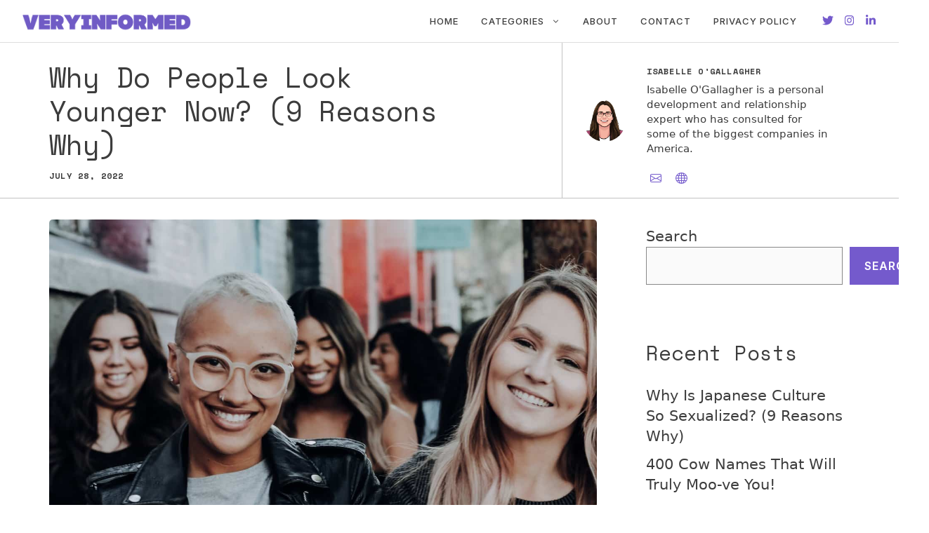

--- FILE ---
content_type: text/html; charset=UTF-8
request_url: https://veryinformed.com/why-do-people-look-younger-now/
body_size: 23491
content:
<!DOCTYPE html>
<html lang="en-US">
<head>
	<meta charset="UTF-8">
	<meta name='robots' content='index, follow, max-image-preview:large, max-snippet:-1, max-video-preview:-1' />
<meta name="viewport" content="width=device-width, initial-scale=1">
	<!-- This site is optimized with the Yoast SEO plugin v24.0 - https://yoast.com/wordpress/plugins/seo/ -->
	<title>Why Do People Look Younger Now? (9 Reasons Why)</title>
	<meta name="description" content="Apparently, reasons why people look younger today vary across the board. One thing’s for sure, though, they all have to do with improvement! So, why do people look younger now? Let’s find out. " />
	<link rel="canonical" href="https://veryinformed.com/why-do-people-look-younger-now/" />
	<meta property="og:locale" content="en_US" />
	<meta property="og:type" content="article" />
	<meta property="og:title" content="Why Do People Look Younger Now? (9 Reasons Why)" />
	<meta property="og:description" content="Apparently, reasons why people look younger today vary across the board. One thing’s for sure, though, they all have to do with improvement! So, why do people look younger now? Let’s find out. " />
	<meta property="og:url" content="https://veryinformed.com/why-do-people-look-younger-now/" />
	<meta property="og:site_name" content="VeryInformed" />
	<meta property="article:published_time" content="2022-07-28T02:26:30+00:00" />
	<meta property="article:modified_time" content="2022-08-25T02:09:22+00:00" />
	<meta property="og:image" content="https://veryinformed.com/wp-content/uploads/2022/07/young.jpg" />
	<meta property="og:image:width" content="1310" />
	<meta property="og:image:height" content="800" />
	<meta property="og:image:type" content="image/jpeg" />
	<meta name="author" content="Isabelle O&#039;Gallagher" />
	<meta name="twitter:card" content="summary_large_image" />
	<meta name="twitter:label1" content="Written by" />
	<meta name="twitter:data1" content="Isabelle O&#039;Gallagher" />
	<meta name="twitter:label2" content="Est. reading time" />
	<meta name="twitter:data2" content="5 minutes" />
	<script type="application/ld+json" class="yoast-schema-graph">{"@context":"https://schema.org","@graph":[{"@type":"Article","@id":"https://veryinformed.com/why-do-people-look-younger-now/#article","isPartOf":{"@id":"https://veryinformed.com/why-do-people-look-younger-now/"},"author":{"@id":"https://veryinformed.com/#/schema/person/12880b9f53e52e7619888e00da1be8eb"},"headline":"Why Do People Look Younger Now? (9 Reasons Why)","datePublished":"2022-07-28T02:26:30+00:00","dateModified":"2022-08-25T02:09:22+00:00","mainEntityOfPage":{"@id":"https://veryinformed.com/why-do-people-look-younger-now/"},"wordCount":1066,"commentCount":0,"publisher":{"@id":"https://veryinformed.com/#organization"},"image":{"@id":"https://veryinformed.com/why-do-people-look-younger-now/#primaryimage"},"thumbnailUrl":"https://veryinformed.com/wp-content/uploads/2022/07/young.jpg","articleSection":["Hair &amp; Beauty"],"inLanguage":"en-US","potentialAction":[{"@type":"CommentAction","name":"Comment","target":["https://veryinformed.com/why-do-people-look-younger-now/#respond"]}]},{"@type":"WebPage","@id":"https://veryinformed.com/why-do-people-look-younger-now/","url":"https://veryinformed.com/why-do-people-look-younger-now/","name":"Why Do People Look Younger Now? (9 Reasons Why)","isPartOf":{"@id":"https://veryinformed.com/#website"},"primaryImageOfPage":{"@id":"https://veryinformed.com/why-do-people-look-younger-now/#primaryimage"},"image":{"@id":"https://veryinformed.com/why-do-people-look-younger-now/#primaryimage"},"thumbnailUrl":"https://veryinformed.com/wp-content/uploads/2022/07/young.jpg","datePublished":"2022-07-28T02:26:30+00:00","dateModified":"2022-08-25T02:09:22+00:00","description":"Apparently, reasons why people look younger today vary across the board. One thing’s for sure, though, they all have to do with improvement! So, why do people look younger now? Let’s find out. ","breadcrumb":{"@id":"https://veryinformed.com/why-do-people-look-younger-now/#breadcrumb"},"inLanguage":"en-US","potentialAction":[{"@type":"ReadAction","target":["https://veryinformed.com/why-do-people-look-younger-now/"]}]},{"@type":"ImageObject","inLanguage":"en-US","@id":"https://veryinformed.com/why-do-people-look-younger-now/#primaryimage","url":"https://veryinformed.com/wp-content/uploads/2022/07/young.jpg","contentUrl":"https://veryinformed.com/wp-content/uploads/2022/07/young.jpg","width":1310,"height":800,"caption":"Why Do People Look Younger Now?"},{"@type":"BreadcrumbList","@id":"https://veryinformed.com/why-do-people-look-younger-now/#breadcrumb","itemListElement":[{"@type":"ListItem","position":1,"name":"Home","item":"https://veryinformed.com/"},{"@type":"ListItem","position":2,"name":"Why Do People Look Younger Now? (9 Reasons Why)"}]},{"@type":"WebSite","@id":"https://veryinformed.com/#website","url":"https://veryinformed.com/","name":"VeryInformed","description":"Know More, Be More","publisher":{"@id":"https://veryinformed.com/#organization"},"potentialAction":[{"@type":"SearchAction","target":{"@type":"EntryPoint","urlTemplate":"https://veryinformed.com/?s={search_term_string}"},"query-input":{"@type":"PropertyValueSpecification","valueRequired":true,"valueName":"search_term_string"}}],"inLanguage":"en-US"},{"@type":"Organization","@id":"https://veryinformed.com/#organization","name":"VeryInformed","url":"https://veryinformed.com/","logo":{"@type":"ImageObject","inLanguage":"en-US","@id":"https://veryinformed.com/#/schema/logo/image/","url":"https://veryinformed.com/wp-content/uploads/2022/06/cropped-Screen-Shot-2022-06-26-at-3.00.09-pm.png","contentUrl":"https://veryinformed.com/wp-content/uploads/2022/06/cropped-Screen-Shot-2022-06-26-at-3.00.09-pm.png","width":1129,"height":129,"caption":"VeryInformed"},"image":{"@id":"https://veryinformed.com/#/schema/logo/image/"}},{"@type":"Person","@id":"https://veryinformed.com/#/schema/person/12880b9f53e52e7619888e00da1be8eb","name":"Isabelle O'Gallagher","image":{"@type":"ImageObject","inLanguage":"en-US","@id":"https://veryinformed.com/#/schema/person/image/70e8480b5468bc70bfc7630016970239","url":"https://veryinformed.com/wp-content/uploads/2022/06/Isabelle-OGallagher.jpg","contentUrl":"https://veryinformed.com/wp-content/uploads/2022/06/Isabelle-OGallagher.jpg","caption":"Isabelle O'Gallagher"},"description":"Isabelle O'Gallagher is a personal development and relationship expert who has consulted for some of the biggest companies in America.","url":"https://veryinformed.com/author/isabelle-ogallagher/"}]}</script>
	<!-- / Yoast SEO plugin. -->


<link rel='dns-prefetch' href='//scripts.mediavine.com' />
<link rel='dns-prefetch' href='//stats.wp.com' />
<link href='https://fonts.gstatic.com' crossorigin rel='preconnect' />
<link href='https://fonts.googleapis.com' crossorigin rel='preconnect' />
<link rel="alternate" type="application/rss+xml" title="VeryInformed &raquo; Feed" href="https://veryinformed.com/feed/" />
<link rel="alternate" type="application/rss+xml" title="VeryInformed &raquo; Comments Feed" href="https://veryinformed.com/comments/feed/" />
<link rel="alternate" type="application/rss+xml" title="VeryInformed &raquo; Why Do People Look Younger Now? (9 Reasons Why) Comments Feed" href="https://veryinformed.com/why-do-people-look-younger-now/feed/" />
<link rel="alternate" title="oEmbed (JSON)" type="application/json+oembed" href="https://veryinformed.com/wp-json/oembed/1.0/embed?url=https%3A%2F%2Fveryinformed.com%2Fwhy-do-people-look-younger-now%2F" />
<link rel="alternate" title="oEmbed (XML)" type="text/xml+oembed" href="https://veryinformed.com/wp-json/oembed/1.0/embed?url=https%3A%2F%2Fveryinformed.com%2Fwhy-do-people-look-younger-now%2F&#038;format=xml" />
<style id='wp-img-auto-sizes-contain-inline-css'>
img:is([sizes=auto i],[sizes^="auto," i]){contain-intrinsic-size:3000px 1500px}
/*# sourceURL=wp-img-auto-sizes-contain-inline-css */
</style>
<style id='wp-emoji-styles-inline-css'>

	img.wp-smiley, img.emoji {
		display: inline !important;
		border: none !important;
		box-shadow: none !important;
		height: 1em !important;
		width: 1em !important;
		margin: 0 0.07em !important;
		vertical-align: -0.1em !important;
		background: none !important;
		padding: 0 !important;
	}
/*# sourceURL=wp-emoji-styles-inline-css */
</style>
<style id='wp-block-library-inline-css'>
:root{--wp-block-synced-color:#7a00df;--wp-block-synced-color--rgb:122,0,223;--wp-bound-block-color:var(--wp-block-synced-color);--wp-editor-canvas-background:#ddd;--wp-admin-theme-color:#007cba;--wp-admin-theme-color--rgb:0,124,186;--wp-admin-theme-color-darker-10:#006ba1;--wp-admin-theme-color-darker-10--rgb:0,107,160.5;--wp-admin-theme-color-darker-20:#005a87;--wp-admin-theme-color-darker-20--rgb:0,90,135;--wp-admin-border-width-focus:2px}@media (min-resolution:192dpi){:root{--wp-admin-border-width-focus:1.5px}}.wp-element-button{cursor:pointer}:root .has-very-light-gray-background-color{background-color:#eee}:root .has-very-dark-gray-background-color{background-color:#313131}:root .has-very-light-gray-color{color:#eee}:root .has-very-dark-gray-color{color:#313131}:root .has-vivid-green-cyan-to-vivid-cyan-blue-gradient-background{background:linear-gradient(135deg,#00d084,#0693e3)}:root .has-purple-crush-gradient-background{background:linear-gradient(135deg,#34e2e4,#4721fb 50%,#ab1dfe)}:root .has-hazy-dawn-gradient-background{background:linear-gradient(135deg,#faaca8,#dad0ec)}:root .has-subdued-olive-gradient-background{background:linear-gradient(135deg,#fafae1,#67a671)}:root .has-atomic-cream-gradient-background{background:linear-gradient(135deg,#fdd79a,#004a59)}:root .has-nightshade-gradient-background{background:linear-gradient(135deg,#330968,#31cdcf)}:root .has-midnight-gradient-background{background:linear-gradient(135deg,#020381,#2874fc)}:root{--wp--preset--font-size--normal:16px;--wp--preset--font-size--huge:42px}.has-regular-font-size{font-size:1em}.has-larger-font-size{font-size:2.625em}.has-normal-font-size{font-size:var(--wp--preset--font-size--normal)}.has-huge-font-size{font-size:var(--wp--preset--font-size--huge)}.has-text-align-center{text-align:center}.has-text-align-left{text-align:left}.has-text-align-right{text-align:right}.has-fit-text{white-space:nowrap!important}#end-resizable-editor-section{display:none}.aligncenter{clear:both}.items-justified-left{justify-content:flex-start}.items-justified-center{justify-content:center}.items-justified-right{justify-content:flex-end}.items-justified-space-between{justify-content:space-between}.screen-reader-text{border:0;clip-path:inset(50%);height:1px;margin:-1px;overflow:hidden;padding:0;position:absolute;width:1px;word-wrap:normal!important}.screen-reader-text:focus{background-color:#ddd;clip-path:none;color:#444;display:block;font-size:1em;height:auto;left:5px;line-height:normal;padding:15px 23px 14px;text-decoration:none;top:5px;width:auto;z-index:100000}html :where(.has-border-color){border-style:solid}html :where([style*=border-top-color]){border-top-style:solid}html :where([style*=border-right-color]){border-right-style:solid}html :where([style*=border-bottom-color]){border-bottom-style:solid}html :where([style*=border-left-color]){border-left-style:solid}html :where([style*=border-width]){border-style:solid}html :where([style*=border-top-width]){border-top-style:solid}html :where([style*=border-right-width]){border-right-style:solid}html :where([style*=border-bottom-width]){border-bottom-style:solid}html :where([style*=border-left-width]){border-left-style:solid}html :where(img[class*=wp-image-]){height:auto;max-width:100%}:where(figure){margin:0 0 1em}html :where(.is-position-sticky){--wp-admin--admin-bar--position-offset:var(--wp-admin--admin-bar--height,0px)}@media screen and (max-width:600px){html :where(.is-position-sticky){--wp-admin--admin-bar--position-offset:0px}}

/*# sourceURL=wp-block-library-inline-css */
</style><style id='wp-block-heading-inline-css'>
h1:where(.wp-block-heading).has-background,h2:where(.wp-block-heading).has-background,h3:where(.wp-block-heading).has-background,h4:where(.wp-block-heading).has-background,h5:where(.wp-block-heading).has-background,h6:where(.wp-block-heading).has-background{padding:1.25em 2.375em}h1.has-text-align-left[style*=writing-mode]:where([style*=vertical-lr]),h1.has-text-align-right[style*=writing-mode]:where([style*=vertical-rl]),h2.has-text-align-left[style*=writing-mode]:where([style*=vertical-lr]),h2.has-text-align-right[style*=writing-mode]:where([style*=vertical-rl]),h3.has-text-align-left[style*=writing-mode]:where([style*=vertical-lr]),h3.has-text-align-right[style*=writing-mode]:where([style*=vertical-rl]),h4.has-text-align-left[style*=writing-mode]:where([style*=vertical-lr]),h4.has-text-align-right[style*=writing-mode]:where([style*=vertical-rl]),h5.has-text-align-left[style*=writing-mode]:where([style*=vertical-lr]),h5.has-text-align-right[style*=writing-mode]:where([style*=vertical-rl]),h6.has-text-align-left[style*=writing-mode]:where([style*=vertical-lr]),h6.has-text-align-right[style*=writing-mode]:where([style*=vertical-rl]){rotate:180deg}
/*# sourceURL=https://veryinformed.com/wp-includes/blocks/heading/style.min.css */
</style>
<style id='wp-block-latest-posts-inline-css'>
.wp-block-latest-posts{box-sizing:border-box}.wp-block-latest-posts.alignleft{margin-right:2em}.wp-block-latest-posts.alignright{margin-left:2em}.wp-block-latest-posts.wp-block-latest-posts__list{list-style:none}.wp-block-latest-posts.wp-block-latest-posts__list li{clear:both;overflow-wrap:break-word}.wp-block-latest-posts.is-grid{display:flex;flex-wrap:wrap}.wp-block-latest-posts.is-grid li{margin:0 1.25em 1.25em 0;width:100%}@media (min-width:600px){.wp-block-latest-posts.columns-2 li{width:calc(50% - .625em)}.wp-block-latest-posts.columns-2 li:nth-child(2n){margin-right:0}.wp-block-latest-posts.columns-3 li{width:calc(33.33333% - .83333em)}.wp-block-latest-posts.columns-3 li:nth-child(3n){margin-right:0}.wp-block-latest-posts.columns-4 li{width:calc(25% - .9375em)}.wp-block-latest-posts.columns-4 li:nth-child(4n){margin-right:0}.wp-block-latest-posts.columns-5 li{width:calc(20% - 1em)}.wp-block-latest-posts.columns-5 li:nth-child(5n){margin-right:0}.wp-block-latest-posts.columns-6 li{width:calc(16.66667% - 1.04167em)}.wp-block-latest-posts.columns-6 li:nth-child(6n){margin-right:0}}:root :where(.wp-block-latest-posts.is-grid){padding:0}:root :where(.wp-block-latest-posts.wp-block-latest-posts__list){padding-left:0}.wp-block-latest-posts__post-author,.wp-block-latest-posts__post-date{display:block;font-size:.8125em}.wp-block-latest-posts__post-excerpt,.wp-block-latest-posts__post-full-content{margin-bottom:1em;margin-top:.5em}.wp-block-latest-posts__featured-image a{display:inline-block}.wp-block-latest-posts__featured-image img{height:auto;max-width:100%;width:auto}.wp-block-latest-posts__featured-image.alignleft{float:left;margin-right:1em}.wp-block-latest-posts__featured-image.alignright{float:right;margin-left:1em}.wp-block-latest-posts__featured-image.aligncenter{margin-bottom:1em;text-align:center}
/*# sourceURL=https://veryinformed.com/wp-includes/blocks/latest-posts/style.min.css */
</style>
<style id='wp-block-search-inline-css'>
.wp-block-search__button{margin-left:10px;word-break:normal}.wp-block-search__button.has-icon{line-height:0}.wp-block-search__button svg{height:1.25em;min-height:24px;min-width:24px;width:1.25em;fill:currentColor;vertical-align:text-bottom}:where(.wp-block-search__button){border:1px solid #ccc;padding:6px 10px}.wp-block-search__inside-wrapper{display:flex;flex:auto;flex-wrap:nowrap;max-width:100%}.wp-block-search__label{width:100%}.wp-block-search.wp-block-search__button-only .wp-block-search__button{box-sizing:border-box;display:flex;flex-shrink:0;justify-content:center;margin-left:0;max-width:100%}.wp-block-search.wp-block-search__button-only .wp-block-search__inside-wrapper{min-width:0!important;transition-property:width}.wp-block-search.wp-block-search__button-only .wp-block-search__input{flex-basis:100%;transition-duration:.3s}.wp-block-search.wp-block-search__button-only.wp-block-search__searchfield-hidden,.wp-block-search.wp-block-search__button-only.wp-block-search__searchfield-hidden .wp-block-search__inside-wrapper{overflow:hidden}.wp-block-search.wp-block-search__button-only.wp-block-search__searchfield-hidden .wp-block-search__input{border-left-width:0!important;border-right-width:0!important;flex-basis:0;flex-grow:0;margin:0;min-width:0!important;padding-left:0!important;padding-right:0!important;width:0!important}:where(.wp-block-search__input){appearance:none;border:1px solid #949494;flex-grow:1;font-family:inherit;font-size:inherit;font-style:inherit;font-weight:inherit;letter-spacing:inherit;line-height:inherit;margin-left:0;margin-right:0;min-width:3rem;padding:8px;text-decoration:unset!important;text-transform:inherit}:where(.wp-block-search__button-inside .wp-block-search__inside-wrapper){background-color:#fff;border:1px solid #949494;box-sizing:border-box;padding:4px}:where(.wp-block-search__button-inside .wp-block-search__inside-wrapper) .wp-block-search__input{border:none;border-radius:0;padding:0 4px}:where(.wp-block-search__button-inside .wp-block-search__inside-wrapper) .wp-block-search__input:focus{outline:none}:where(.wp-block-search__button-inside .wp-block-search__inside-wrapper) :where(.wp-block-search__button){padding:4px 8px}.wp-block-search.aligncenter .wp-block-search__inside-wrapper{margin:auto}.wp-block[data-align=right] .wp-block-search.wp-block-search__button-only .wp-block-search__inside-wrapper{float:right}
/*# sourceURL=https://veryinformed.com/wp-includes/blocks/search/style.min.css */
</style>
<style id='wp-block-group-inline-css'>
.wp-block-group{box-sizing:border-box}:where(.wp-block-group.wp-block-group-is-layout-constrained){position:relative}
/*# sourceURL=https://veryinformed.com/wp-includes/blocks/group/style.min.css */
</style>
<style id='wp-block-paragraph-inline-css'>
.is-small-text{font-size:.875em}.is-regular-text{font-size:1em}.is-large-text{font-size:2.25em}.is-larger-text{font-size:3em}.has-drop-cap:not(:focus):first-letter{float:left;font-size:8.4em;font-style:normal;font-weight:100;line-height:.68;margin:.05em .1em 0 0;text-transform:uppercase}body.rtl .has-drop-cap:not(:focus):first-letter{float:none;margin-left:.1em}p.has-drop-cap.has-background{overflow:hidden}:root :where(p.has-background){padding:1.25em 2.375em}:where(p.has-text-color:not(.has-link-color)) a{color:inherit}p.has-text-align-left[style*="writing-mode:vertical-lr"],p.has-text-align-right[style*="writing-mode:vertical-rl"]{rotate:180deg}
/*# sourceURL=https://veryinformed.com/wp-includes/blocks/paragraph/style.min.css */
</style>
<style id='global-styles-inline-css'>
:root{--wp--preset--aspect-ratio--square: 1;--wp--preset--aspect-ratio--4-3: 4/3;--wp--preset--aspect-ratio--3-4: 3/4;--wp--preset--aspect-ratio--3-2: 3/2;--wp--preset--aspect-ratio--2-3: 2/3;--wp--preset--aspect-ratio--16-9: 16/9;--wp--preset--aspect-ratio--9-16: 9/16;--wp--preset--color--black: #000000;--wp--preset--color--cyan-bluish-gray: #abb8c3;--wp--preset--color--white: #ffffff;--wp--preset--color--pale-pink: #f78da7;--wp--preset--color--vivid-red: #cf2e2e;--wp--preset--color--luminous-vivid-orange: #ff6900;--wp--preset--color--luminous-vivid-amber: #fcb900;--wp--preset--color--light-green-cyan: #7bdcb5;--wp--preset--color--vivid-green-cyan: #00d084;--wp--preset--color--pale-cyan-blue: #8ed1fc;--wp--preset--color--vivid-cyan-blue: #0693e3;--wp--preset--color--vivid-purple: #9b51e0;--wp--preset--color--contrast: var(--contrast);--wp--preset--color--contrast-2: var(--contrast-2);--wp--preset--color--contrast-3: var(--contrast-3);--wp--preset--color--base: var(--base);--wp--preset--color--base-2: var(--base-2);--wp--preset--color--base-3: var(--base-3);--wp--preset--color--accent: var(--accent);--wp--preset--gradient--vivid-cyan-blue-to-vivid-purple: linear-gradient(135deg,rgb(6,147,227) 0%,rgb(155,81,224) 100%);--wp--preset--gradient--light-green-cyan-to-vivid-green-cyan: linear-gradient(135deg,rgb(122,220,180) 0%,rgb(0,208,130) 100%);--wp--preset--gradient--luminous-vivid-amber-to-luminous-vivid-orange: linear-gradient(135deg,rgb(252,185,0) 0%,rgb(255,105,0) 100%);--wp--preset--gradient--luminous-vivid-orange-to-vivid-red: linear-gradient(135deg,rgb(255,105,0) 0%,rgb(207,46,46) 100%);--wp--preset--gradient--very-light-gray-to-cyan-bluish-gray: linear-gradient(135deg,rgb(238,238,238) 0%,rgb(169,184,195) 100%);--wp--preset--gradient--cool-to-warm-spectrum: linear-gradient(135deg,rgb(74,234,220) 0%,rgb(151,120,209) 20%,rgb(207,42,186) 40%,rgb(238,44,130) 60%,rgb(251,105,98) 80%,rgb(254,248,76) 100%);--wp--preset--gradient--blush-light-purple: linear-gradient(135deg,rgb(255,206,236) 0%,rgb(152,150,240) 100%);--wp--preset--gradient--blush-bordeaux: linear-gradient(135deg,rgb(254,205,165) 0%,rgb(254,45,45) 50%,rgb(107,0,62) 100%);--wp--preset--gradient--luminous-dusk: linear-gradient(135deg,rgb(255,203,112) 0%,rgb(199,81,192) 50%,rgb(65,88,208) 100%);--wp--preset--gradient--pale-ocean: linear-gradient(135deg,rgb(255,245,203) 0%,rgb(182,227,212) 50%,rgb(51,167,181) 100%);--wp--preset--gradient--electric-grass: linear-gradient(135deg,rgb(202,248,128) 0%,rgb(113,206,126) 100%);--wp--preset--gradient--midnight: linear-gradient(135deg,rgb(2,3,129) 0%,rgb(40,116,252) 100%);--wp--preset--font-size--small: 13px;--wp--preset--font-size--medium: 20px;--wp--preset--font-size--large: 36px;--wp--preset--font-size--x-large: 42px;--wp--preset--spacing--20: 0.44rem;--wp--preset--spacing--30: 0.67rem;--wp--preset--spacing--40: 1rem;--wp--preset--spacing--50: 1.5rem;--wp--preset--spacing--60: 2.25rem;--wp--preset--spacing--70: 3.38rem;--wp--preset--spacing--80: 5.06rem;--wp--preset--shadow--natural: 6px 6px 9px rgba(0, 0, 0, 0.2);--wp--preset--shadow--deep: 12px 12px 50px rgba(0, 0, 0, 0.4);--wp--preset--shadow--sharp: 6px 6px 0px rgba(0, 0, 0, 0.2);--wp--preset--shadow--outlined: 6px 6px 0px -3px rgb(255, 255, 255), 6px 6px rgb(0, 0, 0);--wp--preset--shadow--crisp: 6px 6px 0px rgb(0, 0, 0);}:where(.is-layout-flex){gap: 0.5em;}:where(.is-layout-grid){gap: 0.5em;}body .is-layout-flex{display: flex;}.is-layout-flex{flex-wrap: wrap;align-items: center;}.is-layout-flex > :is(*, div){margin: 0;}body .is-layout-grid{display: grid;}.is-layout-grid > :is(*, div){margin: 0;}:where(.wp-block-columns.is-layout-flex){gap: 2em;}:where(.wp-block-columns.is-layout-grid){gap: 2em;}:where(.wp-block-post-template.is-layout-flex){gap: 1.25em;}:where(.wp-block-post-template.is-layout-grid){gap: 1.25em;}.has-black-color{color: var(--wp--preset--color--black) !important;}.has-cyan-bluish-gray-color{color: var(--wp--preset--color--cyan-bluish-gray) !important;}.has-white-color{color: var(--wp--preset--color--white) !important;}.has-pale-pink-color{color: var(--wp--preset--color--pale-pink) !important;}.has-vivid-red-color{color: var(--wp--preset--color--vivid-red) !important;}.has-luminous-vivid-orange-color{color: var(--wp--preset--color--luminous-vivid-orange) !important;}.has-luminous-vivid-amber-color{color: var(--wp--preset--color--luminous-vivid-amber) !important;}.has-light-green-cyan-color{color: var(--wp--preset--color--light-green-cyan) !important;}.has-vivid-green-cyan-color{color: var(--wp--preset--color--vivid-green-cyan) !important;}.has-pale-cyan-blue-color{color: var(--wp--preset--color--pale-cyan-blue) !important;}.has-vivid-cyan-blue-color{color: var(--wp--preset--color--vivid-cyan-blue) !important;}.has-vivid-purple-color{color: var(--wp--preset--color--vivid-purple) !important;}.has-black-background-color{background-color: var(--wp--preset--color--black) !important;}.has-cyan-bluish-gray-background-color{background-color: var(--wp--preset--color--cyan-bluish-gray) !important;}.has-white-background-color{background-color: var(--wp--preset--color--white) !important;}.has-pale-pink-background-color{background-color: var(--wp--preset--color--pale-pink) !important;}.has-vivid-red-background-color{background-color: var(--wp--preset--color--vivid-red) !important;}.has-luminous-vivid-orange-background-color{background-color: var(--wp--preset--color--luminous-vivid-orange) !important;}.has-luminous-vivid-amber-background-color{background-color: var(--wp--preset--color--luminous-vivid-amber) !important;}.has-light-green-cyan-background-color{background-color: var(--wp--preset--color--light-green-cyan) !important;}.has-vivid-green-cyan-background-color{background-color: var(--wp--preset--color--vivid-green-cyan) !important;}.has-pale-cyan-blue-background-color{background-color: var(--wp--preset--color--pale-cyan-blue) !important;}.has-vivid-cyan-blue-background-color{background-color: var(--wp--preset--color--vivid-cyan-blue) !important;}.has-vivid-purple-background-color{background-color: var(--wp--preset--color--vivid-purple) !important;}.has-black-border-color{border-color: var(--wp--preset--color--black) !important;}.has-cyan-bluish-gray-border-color{border-color: var(--wp--preset--color--cyan-bluish-gray) !important;}.has-white-border-color{border-color: var(--wp--preset--color--white) !important;}.has-pale-pink-border-color{border-color: var(--wp--preset--color--pale-pink) !important;}.has-vivid-red-border-color{border-color: var(--wp--preset--color--vivid-red) !important;}.has-luminous-vivid-orange-border-color{border-color: var(--wp--preset--color--luminous-vivid-orange) !important;}.has-luminous-vivid-amber-border-color{border-color: var(--wp--preset--color--luminous-vivid-amber) !important;}.has-light-green-cyan-border-color{border-color: var(--wp--preset--color--light-green-cyan) !important;}.has-vivid-green-cyan-border-color{border-color: var(--wp--preset--color--vivid-green-cyan) !important;}.has-pale-cyan-blue-border-color{border-color: var(--wp--preset--color--pale-cyan-blue) !important;}.has-vivid-cyan-blue-border-color{border-color: var(--wp--preset--color--vivid-cyan-blue) !important;}.has-vivid-purple-border-color{border-color: var(--wp--preset--color--vivid-purple) !important;}.has-vivid-cyan-blue-to-vivid-purple-gradient-background{background: var(--wp--preset--gradient--vivid-cyan-blue-to-vivid-purple) !important;}.has-light-green-cyan-to-vivid-green-cyan-gradient-background{background: var(--wp--preset--gradient--light-green-cyan-to-vivid-green-cyan) !important;}.has-luminous-vivid-amber-to-luminous-vivid-orange-gradient-background{background: var(--wp--preset--gradient--luminous-vivid-amber-to-luminous-vivid-orange) !important;}.has-luminous-vivid-orange-to-vivid-red-gradient-background{background: var(--wp--preset--gradient--luminous-vivid-orange-to-vivid-red) !important;}.has-very-light-gray-to-cyan-bluish-gray-gradient-background{background: var(--wp--preset--gradient--very-light-gray-to-cyan-bluish-gray) !important;}.has-cool-to-warm-spectrum-gradient-background{background: var(--wp--preset--gradient--cool-to-warm-spectrum) !important;}.has-blush-light-purple-gradient-background{background: var(--wp--preset--gradient--blush-light-purple) !important;}.has-blush-bordeaux-gradient-background{background: var(--wp--preset--gradient--blush-bordeaux) !important;}.has-luminous-dusk-gradient-background{background: var(--wp--preset--gradient--luminous-dusk) !important;}.has-pale-ocean-gradient-background{background: var(--wp--preset--gradient--pale-ocean) !important;}.has-electric-grass-gradient-background{background: var(--wp--preset--gradient--electric-grass) !important;}.has-midnight-gradient-background{background: var(--wp--preset--gradient--midnight) !important;}.has-small-font-size{font-size: var(--wp--preset--font-size--small) !important;}.has-medium-font-size{font-size: var(--wp--preset--font-size--medium) !important;}.has-large-font-size{font-size: var(--wp--preset--font-size--large) !important;}.has-x-large-font-size{font-size: var(--wp--preset--font-size--x-large) !important;}
/*# sourceURL=global-styles-inline-css */
</style>

<style id='classic-theme-styles-inline-css'>
/*! This file is auto-generated */
.wp-block-button__link{color:#fff;background-color:#32373c;border-radius:9999px;box-shadow:none;text-decoration:none;padding:calc(.667em + 2px) calc(1.333em + 2px);font-size:1.125em}.wp-block-file__button{background:#32373c;color:#fff;text-decoration:none}
/*# sourceURL=/wp-includes/css/classic-themes.min.css */
</style>
<link rel='stylesheet' id='content-update-tracker-style-css' href='https://veryinformed.com/wp-content/plugins/content-update-tracker/assets/css/style.css?ver=6.9' media='all' />
<link rel='stylesheet' id='generate-comments-css' href='https://veryinformed.com/wp-content/themes/generatepress/assets/css/components/comments.min.css?ver=3.2.1' media='all' />
<link rel='stylesheet' id='generate-style-css' href='https://veryinformed.com/wp-content/themes/generatepress/assets/css/main.min.css?ver=3.2.1' media='all' />
<style id='generate-style-inline-css'>
.is-right-sidebar{width:30%;}.is-left-sidebar{width:30%;}.site-content .content-area{width:70%;}@media (max-width: 768px){.main-navigation .menu-toggle,.sidebar-nav-mobile:not(#sticky-placeholder){display:block;}.main-navigation ul,.gen-sidebar-nav,.main-navigation:not(.slideout-navigation):not(.toggled) .main-nav > ul,.has-inline-mobile-toggle #site-navigation .inside-navigation > *:not(.navigation-search):not(.main-nav){display:none;}.nav-align-right .inside-navigation,.nav-align-center .inside-navigation{justify-content:space-between;}.has-inline-mobile-toggle .mobile-menu-control-wrapper{display:flex;flex-wrap:wrap;}.has-inline-mobile-toggle .inside-header{flex-direction:row;text-align:left;flex-wrap:wrap;}.has-inline-mobile-toggle .header-widget,.has-inline-mobile-toggle #site-navigation{flex-basis:100%;}.nav-float-left .has-inline-mobile-toggle #site-navigation{order:10;}}
#content {max-width: 1200px;margin-left: auto;margin-right: auto;}
.dynamic-author-image-rounded{border-radius:100%;}.dynamic-featured-image, .dynamic-author-image{vertical-align:middle;}.one-container.blog .dynamic-content-template:not(:last-child), .one-container.archive .dynamic-content-template:not(:last-child){padding-bottom:0px;}.dynamic-entry-excerpt > p:last-child{margin-bottom:0px;}
/*# sourceURL=generate-style-inline-css */
</style>
<link rel='stylesheet' id='generate-google-fonts-css' href='https://fonts.googleapis.com/css?family=Space+Mono%3Aregular%2Citalic%2C700%2C700italic%7CInter%3A100%2C200%2C300%2Cregular%2C500%2C600%2C700%2C800%2C900&#038;display=swap&#038;ver=3.2.1' media='all' />
<link rel='stylesheet' id='generatepress-dynamic-css' href='https://veryinformed.com/wp-content/uploads/generatepress/style.min.css?ver=1671138032' media='all' />
<style id='generateblocks-inline-css'>
.gb-button-wrapper{display:flex;flex-wrap:wrap;align-items:flex-start;justify-content:flex-start;clear:both;}.gb-button-wrapper-28c95231{justify-content:flex-end;margin-bottom:2px;margin-left:20px;}.gb-button-wrapper-d82799ce{margin-bottom:15px;}.gb-button-wrapper-2c36b775{justify-content:flex-end;}.gb-button-wrapper-a18c1c1d{justify-content:flex-end;}.gb-button-wrapper-aba834de{margin-top:10px;margin-left:5px;}.gb-button-wrapper a.gb-button-764a4eda, .gb-button-wrapper a.gb-button-764a4eda:visited{margin-right:15px;color:var(--accent);text-decoration:none;display:inline-flex;align-items:center;justify-content:center;text-align:center;}.gb-button-wrapper a.gb-button-764a4eda:hover, .gb-button-wrapper a.gb-button-764a4eda:active, .gb-button-wrapper a.gb-button-764a4eda:focus{color:var(--accent);}.gb-button-wrapper a.gb-button-764a4eda .gb-icon{font-size:1.2em;line-height:0;align-items:center;display:inline-flex;}.gb-button-wrapper a.gb-button-764a4eda .gb-icon svg{height:1em;width:1em;fill:currentColor;}.gb-button-wrapper a.gb-button-aa4fe8ae, .gb-button-wrapper a.gb-button-aa4fe8ae:visited{margin-right:15px;color:var(--accent);text-decoration:none;display:inline-flex;align-items:center;justify-content:center;text-align:center;}.gb-button-wrapper a.gb-button-aa4fe8ae:hover, .gb-button-wrapper a.gb-button-aa4fe8ae:active, .gb-button-wrapper a.gb-button-aa4fe8ae:focus{color:var(--accent);}.gb-button-wrapper a.gb-button-aa4fe8ae .gb-icon{font-size:1.2em;line-height:0;align-items:center;display:inline-flex;}.gb-button-wrapper a.gb-button-aa4fe8ae .gb-icon svg{height:1em;width:1em;fill:currentColor;}.gb-button-wrapper a.gb-button-ddfa8ca7, .gb-button-wrapper a.gb-button-ddfa8ca7:visited{color:var(--accent);text-decoration:none;display:inline-flex;align-items:center;justify-content:center;text-align:center;}.gb-button-wrapper a.gb-button-ddfa8ca7:hover, .gb-button-wrapper a.gb-button-ddfa8ca7:active, .gb-button-wrapper a.gb-button-ddfa8ca7:focus{color:var(--accent);}.gb-button-wrapper a.gb-button-ddfa8ca7 .gb-icon{font-size:1.2em;line-height:0;align-items:center;display:inline-flex;}.gb-button-wrapper a.gb-button-ddfa8ca7 .gb-icon svg{height:1em;width:1em;fill:currentColor;}.gb-button-wrapper a.gb-button-84c9a956, .gb-button-wrapper a.gb-button-84c9a956:visited{text-decoration:none;display:inline-flex;align-items:center;justify-content:center;text-align:center;}.gb-button-wrapper a.gb-button-b358abea, .gb-button-wrapper a.gb-button-b358abea:visited{margin-right:20px;color:var(--base-3);text-decoration:none;display:inline-flex;align-items:center;justify-content:center;text-align:center;}.gb-button-wrapper a.gb-button-b358abea:hover, .gb-button-wrapper a.gb-button-b358abea:active, .gb-button-wrapper a.gb-button-b358abea:focus{color:var(--base-2);}.gb-button-wrapper a.gb-button-b358abea .gb-icon{font-size:1em;line-height:0;align-items:center;display:inline-flex;}.gb-button-wrapper a.gb-button-b358abea .gb-icon svg{height:1em;width:1em;fill:currentColor;}.gb-button-wrapper a.gb-button-18e01320, .gb-button-wrapper a.gb-button-18e01320:visited{margin-right:20px;color:var(--base-3);text-decoration:none;display:inline-flex;align-items:center;justify-content:center;text-align:center;}.gb-button-wrapper a.gb-button-18e01320:hover, .gb-button-wrapper a.gb-button-18e01320:active, .gb-button-wrapper a.gb-button-18e01320:focus{color:var(--base-2);}.gb-button-wrapper a.gb-button-18e01320 .gb-icon{font-size:1em;line-height:0;align-items:center;display:inline-flex;}.gb-button-wrapper a.gb-button-18e01320 .gb-icon svg{height:1em;width:1em;fill:currentColor;}.gb-button-wrapper a.gb-button-b3eff93c, .gb-button-wrapper a.gb-button-b3eff93c:visited{color:var(--base-3);text-decoration:none;display:inline-flex;align-items:center;justify-content:center;text-align:center;}.gb-button-wrapper a.gb-button-b3eff93c:hover, .gb-button-wrapper a.gb-button-b3eff93c:active, .gb-button-wrapper a.gb-button-b3eff93c:focus{color:var(--base-2);}.gb-button-wrapper a.gb-button-b3eff93c .gb-icon{font-size:1em;line-height:0;align-items:center;display:inline-flex;}.gb-button-wrapper a.gb-button-b3eff93c .gb-icon svg{height:1em;width:1em;fill:currentColor;}.gb-button-wrapper a.gb-button-67824a07, .gb-button-wrapper a.gb-button-67824a07:visited{font-size:17px;padding:0;margin-right:20px;color:var(--base-3);text-decoration:none;display:inline-flex;align-items:center;justify-content:center;text-align:center;}.gb-button-wrapper a.gb-button-67824a07:hover, .gb-button-wrapper a.gb-button-67824a07:active, .gb-button-wrapper a.gb-button-67824a07:focus{color:var(--base-2);}.gb-button-wrapper a.gb-button-3a21bace, .gb-button-wrapper a.gb-button-3a21bace:visited{font-size:17px;padding:0;color:var(--base-3);text-decoration:none;display:inline-flex;align-items:center;justify-content:center;text-align:center;}.gb-button-wrapper a.gb-button-3a21bace:hover, .gb-button-wrapper a.gb-button-3a21bace:active, .gb-button-wrapper a.gb-button-3a21bace:focus{color:var(--base-2);}.gb-button-wrapper a.gb-button-bec8d56e, .gb-button-wrapper a.gb-button-bec8d56e:visited{color:var(--accent);text-decoration:none;display:inline-flex;align-items:center;justify-content:center;text-align:center;}.gb-button-wrapper a.gb-button-bec8d56e:hover, .gb-button-wrapper a.gb-button-bec8d56e:active, .gb-button-wrapper a.gb-button-bec8d56e:focus{color:#674dbc;}.gb-button-wrapper a.gb-button-bec8d56e .gb-icon{font-size:1.4em;line-height:0;align-items:center;display:inline-flex;}.gb-button-wrapper a.gb-button-bec8d56e .gb-icon svg{height:1em;width:1em;fill:currentColor;}.gb-button-wrapper a.gb-button-122d9fa4, .gb-button-wrapper a.gb-button-122d9fa4:visited{color:var(--accent);text-decoration:none;display:inline-flex;align-items:center;justify-content:center;text-align:center;}.gb-button-wrapper a.gb-button-122d9fa4:hover, .gb-button-wrapper a.gb-button-122d9fa4:active, .gb-button-wrapper a.gb-button-122d9fa4:focus{color:#674dbc;}.gb-button-wrapper a.gb-button-122d9fa4 .gb-icon{font-size:1.4em;line-height:0;align-items:center;display:inline-flex;}.gb-button-wrapper a.gb-button-122d9fa4 .gb-icon svg{height:1em;width:1em;fill:currentColor;}.gb-button-wrapper a.gb-button-fe8a1e18, .gb-button-wrapper a.gb-button-fe8a1e18:visited{margin-right:20px;color:var(--accent);text-decoration:none;display:inline-flex;align-items:center;justify-content:center;text-align:center;}.gb-button-wrapper a.gb-button-fe8a1e18:hover, .gb-button-wrapper a.gb-button-fe8a1e18:active, .gb-button-wrapper a.gb-button-fe8a1e18:focus{color:#7d62d6;}.gb-button-wrapper a.gb-button-fe8a1e18 .gb-icon{font-size:0.8em;line-height:0;align-items:center;display:inline-flex;}.gb-button-wrapper a.gb-button-fe8a1e18 .gb-icon svg{height:1em;width:1em;fill:currentColor;}.gb-button-wrapper a.gb-button-e57e37eb, .gb-button-wrapper a.gb-button-e57e37eb:visited{margin-right:20px;color:var(--accent);text-decoration:none;display:inline-flex;align-items:center;justify-content:center;text-align:center;}.gb-button-wrapper a.gb-button-e57e37eb:hover, .gb-button-wrapper a.gb-button-e57e37eb:active, .gb-button-wrapper a.gb-button-e57e37eb:focus{color:#7d62d6;}.gb-button-wrapper a.gb-button-e57e37eb .gb-icon{font-size:0.8em;line-height:0;align-items:center;display:inline-flex;}.gb-button-wrapper a.gb-button-e57e37eb .gb-icon svg{height:1em;width:1em;fill:currentColor;}.gb-container-215ca2b7{margin-top:30px;margin-right:30px;margin-bottom:0px;position:relative;z-index:10;}.gb-grid-wrapper > .gb-grid-column-215ca2b7 > .gb-container{display:flex;flex-direction:column;height:100%;}.gb-container-85529cf0{margin-top:-60px;background-color:var(--contrast);color:var(--base-3);}.gb-container-85529cf0 > .gb-inside-container{padding:120px 30px 100px;max-width:1200px;margin-left:auto;margin-right:auto;}.gb-grid-wrapper > .gb-grid-column-85529cf0 > .gb-container{display:flex;flex-direction:column;height:100%;}.gb-container-4effdea4 > .gb-inside-container{padding:0;}.gb-grid-wrapper > .gb-grid-column-4effdea4{width:40%;}.gb-grid-wrapper > .gb-grid-column-4effdea4 > .gb-container{display:flex;flex-direction:column;height:100%;}.gb-container-5b6e61a7 > .gb-inside-container{padding:0;}.gb-grid-wrapper > .gb-grid-column-5b6e61a7{width:60%;}.gb-grid-wrapper > .gb-grid-column-5b6e61a7 > .gb-container{display:flex;flex-direction:column;height:100%;}.gb-container-c6dbdadd{margin-top:60px;border-top:1px solid rgba(255, 255, 255, 0.3);}.gb-container-c6dbdadd > .gb-inside-container{padding:60px 0 0;max-width:1200px;margin-left:auto;margin-right:auto;}.gb-grid-wrapper > .gb-grid-column-c6dbdadd > .gb-container{display:flex;flex-direction:column;height:100%;}.gb-container-7a90a28f > .gb-inside-container{padding:0;}.gb-grid-wrapper > .gb-grid-column-7a90a28f{width:50%;}.gb-grid-wrapper > .gb-grid-column-7a90a28f > .gb-container{display:flex;flex-direction:column;height:100%;}.gb-container-1cc69e8f > .gb-inside-container{padding:0;}.gb-grid-wrapper > .gb-grid-column-1cc69e8f{width:50%;}.gb-grid-wrapper > .gb-grid-column-1cc69e8f > .gb-container{display:flex;flex-direction:column;height:100%;}.gb-container-d1dd99b1 > .gb-inside-container{padding:60px 0 0;max-width:1200px;margin-left:auto;margin-right:auto;}.gb-grid-wrapper > .gb-grid-column-d1dd99b1 > .gb-container{display:flex;flex-direction:column;height:100%;}.gb-container-9c89f761 > .gb-inside-container{padding:0;}.gb-grid-wrapper > .gb-grid-column-9c89f761{width:50%;}.gb-grid-wrapper > .gb-grid-column-9c89f761 > .gb-container{display:flex;flex-direction:column;height:100%;}.gb-container-9cf413a8{text-align:left;}.gb-container-9cf413a8 > .gb-inside-container{padding:0;}.gb-grid-wrapper > .gb-grid-column-9cf413a8{width:15%;}.gb-grid-wrapper > .gb-grid-column-9cf413a8 > .gb-container{display:flex;flex-direction:column;height:100%;}.gb-container-625f3305 > .gb-inside-container{padding:0;}.gb-grid-wrapper > .gb-grid-column-625f3305{width:85%;}.gb-grid-wrapper > .gb-grid-column-625f3305 > .gb-container{display:flex;flex-direction:column;height:100%;}.gb-container-5d70717c{text-align:right;}.gb-container-5d70717c > .gb-inside-container{padding:0;}.gb-grid-wrapper > .gb-grid-column-5d70717c{width:50%;}.gb-grid-wrapper > .gb-grid-column-5d70717c > .gb-container{display:flex;flex-direction:column;height:100%;}.gb-container-78f3ead4 > .gb-inside-container{padding:0;}.gb-grid-wrapper > .gb-grid-column-78f3ead4{width:85%;}.gb-grid-wrapper > .gb-grid-column-78f3ead4 > .gb-container{display:flex;flex-direction:column;height:100%;}.gb-container-780c810b > .gb-inside-container{padding:0;}.gb-grid-wrapper > .gb-grid-column-780c810b{width:15%;}.gb-grid-wrapper > .gb-grid-column-780c810b > .gb-container{display:flex;flex-direction:column;height:100%;}.gb-container-0b65b6e5{text-align:center;border-bottom:1px solid rgba(135, 135, 135, 0.5);}.gb-container-0b65b6e5 > .gb-inside-container{padding:0 30px;max-width:1200px;margin-left:auto;margin-right:auto;}.gb-grid-wrapper > .gb-grid-column-0b65b6e5 > .gb-container{display:flex;flex-direction:column;height:100%;}.gb-container-f0e336bc > .gb-inside-container{padding-top:20px;padding-right:120px;padding-bottom:20px;}.gb-grid-wrapper > .gb-grid-column-f0e336bc{width:64%;}.gb-grid-wrapper > .gb-grid-column-f0e336bc > .gb-container{display:flex;flex-direction:column;height:100%;}.gb-container-c34cb195{text-align:left;border-left:1px solid rgba(135, 135, 135, 0.5);}.gb-container-c34cb195 > .gb-inside-container{padding:20px 30px 20px 120px;}.gb-grid-wrapper > .gb-grid-column-c34cb195{width:36%;}.gb-grid-wrapper > .gb-grid-column-c34cb195 > .gb-container{display:flex;flex-direction:column;height:100%;}.gb-container-959aa1ac{font-size:15px;}.gb-container-959aa1ac > .gb-inside-container{max-width:1200px;margin-left:auto;margin-right:auto;}.gb-grid-wrapper > .gb-grid-column-959aa1ac > .gb-container{display:flex;flex-direction:column;height:100%;}h2.gb-headline-63d5de93{text-align:right;margin-bottom:0px;display:flex;justify-content:flex-end;align-items:center;}h2.gb-headline-63d5de93 .gb-icon{line-height:0;color:var(--accent);display:inline-flex;}h2.gb-headline-63d5de93 .gb-icon svg{width:120px;height:120px;fill:currentColor;}h4.gb-headline-6c041734{font-weight:bold;margin-bottom:20px;color:var(--base-3);}p.gb-headline-29bd7637{font-size:17px;color:var(--base-3);}p.gb-headline-a6f36397{font-size:18px;padding-top:2px;margin-bottom:0px;}p.gb-headline-643cf12f{font-size:18px;padding-top:2px;margin-bottom:0px;}h1.gb-headline-8d0f4f6f{text-align:left;margin-bottom:15px;}div.gb-headline-0c67cbd5{text-align:left;}div.gb-headline-329c8f70{margin-top:15px;margin-bottom:10px;}.gb-grid-wrapper-214e14b1{display:flex;flex-wrap:wrap;align-items:center;}.gb-grid-wrapper-214e14b1 > .gb-grid-column{box-sizing:border-box;}.gb-grid-wrapper-49f321fa{display:flex;flex-wrap:wrap;margin-left:-30px;}.gb-grid-wrapper-49f321fa > .gb-grid-column{box-sizing:border-box;padding-left:30px;}.gb-grid-wrapper-a4b97d6a{display:flex;flex-wrap:wrap;margin-left:-20px;}.gb-grid-wrapper-a4b97d6a > .gb-grid-column{box-sizing:border-box;padding-left:20px;}.gb-grid-wrapper-c04126aa{display:flex;flex-wrap:wrap;align-items:center;margin-left:-10px;}.gb-grid-wrapper-c04126aa > .gb-grid-column{box-sizing:border-box;padding-left:10px;}.gb-grid-wrapper-ee647ff2{display:flex;flex-wrap:wrap;align-items:center;margin-left:-15px;}.gb-grid-wrapper-ee647ff2 > .gb-grid-column{box-sizing:border-box;padding-left:15px;}.gb-grid-wrapper-e908a0c6{display:flex;flex-wrap:wrap;align-items:center;}.gb-grid-wrapper-e908a0c6 > .gb-grid-column{box-sizing:border-box;}@media (min-width: 1025px) {.gb-button-wrapper-fe863527 > .gb-button{flex:1;}}@media (max-width: 1024px) {.gb-button-wrapper-2c36b775{justify-content:flex-start;}.gb-button-wrapper-aba834de{justify-content:center;margin-left:0px;}.gb-container-85529cf0 > .gb-inside-container{padding:120px 60px;}.gb-grid-wrapper > .gb-grid-column-4effdea4{width:100%;}.gb-grid-wrapper > .gb-grid-column-5b6e61a7{width:50%;}.gb-grid-wrapper > .gb-grid-column-9cf413a8{width:25%;}.gb-grid-wrapper > .gb-grid-column-625f3305{width:75%;}.gb-grid-wrapper > .gb-grid-column-78f3ead4{width:75%;}.gb-grid-wrapper > .gb-grid-column-780c810b{width:25%;}.gb-container-f0e336bc{text-align:center;}.gb-container-f0e336bc > .gb-inside-container{padding-top:60px;padding-right:0;padding-bottom:20px;}.gb-grid-wrapper > .gb-grid-column-f0e336bc{width:100%;}.gb-container-c34cb195{text-align:center;border-left-width:0px;border-left-style:solid;}.gb-container-c34cb195 > .gb-inside-container{padding-top:20px;padding-bottom:70px;padding-left:30px;}.gb-grid-wrapper > .gb-grid-column-c34cb195{width:100%;}h1.gb-headline-8d0f4f6f{text-align:center;}div.gb-headline-0c67cbd5{text-align:center;}.gb-grid-wrapper-214e14b1 > .gb-grid-column{padding-bottom:60px;}}@media (max-width: 1024px) and (min-width: 768px) {.gb-button-wrapper-d82799ce{flex-direction:column;}.gb-button-wrapper-38a2c075 > .gb-button{flex:1;}.gb-button-wrapper-fe863527 > .gb-button{flex:1;}.gb-grid-wrapper > div.gb-grid-column-5b6e61a7{padding-bottom:0;}}@media (max-width: 767px) {.gb-button-wrapper-d82799ce{flex-direction:column;}.gb-button-wrapper-2c36b775{justify-content:flex-start;}.gb-button-wrapper-a18c1c1d{justify-content:flex-start;}.gb-button-wrapper-38a2c075 > .gb-button{flex:1;}.gb-button-wrapper-fe863527 > .gb-button{flex:1;}.gb-button-wrapper-aba834de{margin-left:0px;}.gb-container-85529cf0 > .gb-inside-container{padding:100px 40px;}.gb-grid-wrapper > .gb-grid-column-4effdea4{width:100%;}.gb-grid-wrapper > .gb-grid-column-5b6e61a7{width:100%;}.gb-grid-wrapper > div.gb-grid-column-5b6e61a7{padding-bottom:0;}.gb-container-7a90a28f{text-align:left;}.gb-grid-wrapper > .gb-grid-column-7a90a28f{width:100%;}.gb-grid-wrapper > .gb-grid-column-1cc69e8f{width:100%;}.gb-grid-wrapper > div.gb-grid-column-1cc69e8f{padding-bottom:0;}.gb-container-9c89f761{margin-bottom:10px;}.gb-grid-wrapper > .gb-grid-column-9c89f761{width:100%;}.gb-grid-wrapper > .gb-grid-column-9cf413a8{width:15%;}.gb-grid-wrapper > .gb-grid-column-625f3305{width:85%;}.gb-container-5d70717c{text-align:left;}.gb-grid-wrapper > .gb-grid-column-5d70717c{width:100%;}.gb-grid-wrapper > .gb-grid-column-78f3ead4{width:85%;}.gb-grid-wrapper > .gb-grid-column-780c810b{width:15%;order:-1;}.gb-container-f0e336bc > .gb-inside-container{padding-top:20px;}.gb-grid-wrapper > .gb-grid-column-f0e336bc{width:100%;}.gb-container-c34cb195 > .gb-inside-container{padding-bottom:20px;}.gb-grid-wrapper > .gb-grid-column-c34cb195{width:100%;}h1.gb-headline-8d0f4f6f{padding-top:0px;}}.gb-container .wp-block-image img{vertical-align:middle;}.gb-grid-wrapper .wp-block-image{margin-bottom:0;}.gb-highlight{background:none;}
/*# sourceURL=generateblocks-inline-css */
</style>
<link rel='stylesheet' id='generate-blog-images-css' href='https://veryinformed.com/wp-content/plugins/gp-premium/blog/functions/css/featured-images.min.css?ver=2.2.2' media='all' />
<link rel='stylesheet' id='generate-offside-css' href='https://veryinformed.com/wp-content/plugins/gp-premium/menu-plus/functions/css/offside.min.css?ver=2.2.2' media='all' />
<style id='generate-offside-inline-css'>
.slideout-navigation.main-navigation{background-color:var(--base-3);}.slideout-navigation.main-navigation .main-nav ul li a{color:var(--contrast);}.slideout-navigation.main-navigation .main-nav ul li:not([class*="current-menu-"]):hover > a, .slideout-navigation.main-navigation .main-nav ul li:not([class*="current-menu-"]):focus > a, .slideout-navigation.main-navigation .main-nav ul li.sfHover:not([class*="current-menu-"]) > a{color:var(--contrast-2);background-color:var(--base-2);}.slideout-navigation.main-navigation .main-nav ul li[class*="current-menu-"] > a{color:var(--contrast);background-color:var(--base-3);}.slideout-navigation, .slideout-navigation a{color:var(--contrast);}.slideout-navigation button.slideout-exit{color:var(--contrast);padding-left:16px;padding-right:16px;}.slide-opened nav.toggled .menu-toggle:before{display:none;}@media (max-width: 768px){.menu-bar-item.slideout-toggle{display:none;}}
/*# sourceURL=generate-offside-inline-css */
</style>
<script async="async" data-noptimize="1" data-cfasync="false" src="https://scripts.mediavine.com/tags/very-informed.js?ver=6.9" id="mv-script-wrapper-js"></script>
<link rel="https://api.w.org/" href="https://veryinformed.com/wp-json/" /><link rel="alternate" title="JSON" type="application/json" href="https://veryinformed.com/wp-json/wp/v2/posts/7762" /><link rel="EditURI" type="application/rsd+xml" title="RSD" href="https://veryinformed.com/xmlrpc.php?rsd" />
<meta name="generator" content="WordPress 6.9" />
<link rel='shortlink' href='https://veryinformed.com/?p=7762' />
<!-- Global site tag (gtag.js) - Google Analytics -->
<script async src="https://www.googletagmanager.com/gtag/js?id=UA-229968026-1"></script>
<script>
  window.dataLayer = window.dataLayer || [];
  function gtag(){dataLayer.push(arguments);}
  gtag('js', new Date());

  gtag('config', 'UA-229968026-1');
</script>	<style>img#wpstats{display:none}</style>
				<!-- HappyForms global container -->
		<script type="text/javascript">HappyForms = {};</script>
		<!-- End of HappyForms global container -->
		<link rel="pingback" href="https://veryinformed.com/xmlrpc.php">
<link rel="icon" href="https://veryinformed.com/wp-content/uploads/2022/05/cropped-veryinformed-favicon-32x32.png" sizes="32x32" />
<link rel="icon" href="https://veryinformed.com/wp-content/uploads/2022/05/cropped-veryinformed-favicon-192x192.png" sizes="192x192" />
<link rel="apple-touch-icon" href="https://veryinformed.com/wp-content/uploads/2022/05/cropped-veryinformed-favicon-180x180.png" />
<meta name="msapplication-TileImage" content="https://veryinformed.com/wp-content/uploads/2022/05/cropped-veryinformed-favicon-270x270.png" />
		<style id="wp-custom-css">
			/* Mediavine mobile fix CSS */
@media only screen and (max-width: 359px) {
.separate-containers .inside-article {
    padding-left: 10px;
    padding-right: 10px;
}
}
/*End Mediavine CSS */

/* GeneratePress Site CSS */ /* grey line under navigation */
.site-header {
	border-bottom: 1px solid #dddddd;
}

/* makes featured article section full width */
.generate-columns-container .featured-column {
	width: 100%;
}

/* blockquote style */
blockquote {
  font-size: 22px;
  color: #666666;
  border-left: 2px solid #745acc;
  margin: 40px;
  padding: 0px 20px 0px 30px;
}

/* blockquote space below quote */
blockquote p {
  margin-bottom: 5px;
}

/* blockquote name text */
cite {
  font-size: 19px;
}
@media(min-width: 1024px) {
    .pull-avatar {
        position: relative;
    }

    .pull-avatar .dynamic-author-image {
        position: absolute;
        top: 50%;
        transform: translateY(-50%);
        left: 30px;
    }
}
img {
    border-radius: 5px;
}
}
 /* End GeneratePress Site CSS */ 		</style>
		<link rel='stylesheet' id='dashicons-css' href='https://veryinformed.com/wp-includes/css/dashicons.min.css?ver=6.9' media='all' />
<link rel='stylesheet' id='multiple-authors-widget-css-css' href='https://veryinformed.com/wp-content/plugins/publishpress-authors/src/assets/css/multiple-authors-widget.css?ver=4.7.2' media='all' />
<style id='multiple-authors-widget-css-inline-css'>
:root { --ppa-color-scheme: #655997; --ppa-color-scheme-active: #514779; }
/*# sourceURL=multiple-authors-widget-css-inline-css */
</style>
<link rel='stylesheet' id='multiple-authors-fontawesome-css' href='https://cdnjs.cloudflare.com/ajax/libs/font-awesome/6.1.1/css/all.min.css?ver=4.7.2' media='all' />
</head>

<body data-rsssl=1 class="wp-singular post-template-default single single-post postid-7762 single-format-standard wp-custom-logo wp-embed-responsive wp-theme-generatepress post-image-above-header post-image-aligned-center slideout-enabled slideout-mobile sticky-menu-fade right-sidebar nav-float-right separate-containers header-aligned-left dropdown-hover featured-image-active" itemtype="https://schema.org/Blog" itemscope>
	<a class="screen-reader-text skip-link" href="#content" title="Skip to content">Skip to content</a>		<header class="site-header has-inline-mobile-toggle" id="masthead" aria-label="Site"  itemtype="https://schema.org/WPHeader" itemscope>
			<div class="inside-header">
				<div class="site-logo">
					<a href="https://veryinformed.com/" rel="home">
						<img  class="header-image is-logo-image" alt="VeryInformed" src="https://veryinformed.com/wp-content/uploads/2022/06/cropped-Screen-Shot-2022-06-26-at-3.00.09-pm.png" srcset="https://veryinformed.com/wp-content/uploads/2022/06/cropped-Screen-Shot-2022-06-26-at-3.00.09-pm.png 1x, https://veryinformed.com/wp-content/uploads/2022/06/veryinformed.jpg 2x" width="1129" height="129" />
					</a>
				</div>	<nav class="main-navigation mobile-menu-control-wrapper" id="mobile-menu-control-wrapper" aria-label="Mobile Toggle">
				<button data-nav="site-navigation" class="menu-toggle" aria-controls="generate-slideout-menu" aria-expanded="false">
			<span class="gp-icon icon-menu-bars"><svg viewBox="0 0 512 512" aria-hidden="true" xmlns="http://www.w3.org/2000/svg" width="1em" height="1em"><path d="M0 96c0-13.255 10.745-24 24-24h464c13.255 0 24 10.745 24 24s-10.745 24-24 24H24c-13.255 0-24-10.745-24-24zm0 160c0-13.255 10.745-24 24-24h464c13.255 0 24 10.745 24 24s-10.745 24-24 24H24c-13.255 0-24-10.745-24-24zm0 160c0-13.255 10.745-24 24-24h464c13.255 0 24 10.745 24 24s-10.745 24-24 24H24c-13.255 0-24-10.745-24-24z" /></svg><svg viewBox="0 0 512 512" aria-hidden="true" xmlns="http://www.w3.org/2000/svg" width="1em" height="1em"><path d="M71.029 71.029c9.373-9.372 24.569-9.372 33.942 0L256 222.059l151.029-151.03c9.373-9.372 24.569-9.372 33.942 0 9.372 9.373 9.372 24.569 0 33.942L289.941 256l151.03 151.029c9.372 9.373 9.372 24.569 0 33.942-9.373 9.372-24.569 9.372-33.942 0L256 289.941l-151.029 151.03c-9.373 9.372-24.569 9.372-33.942 0-9.372-9.373-9.372-24.569 0-33.942L222.059 256 71.029 104.971c-9.372-9.373-9.372-24.569 0-33.942z" /></svg></span><span class="screen-reader-text">Menu</span>		</button>
	</nav>
			<nav class="main-navigation sub-menu-right" id="site-navigation" aria-label="Primary"  itemtype="https://schema.org/SiteNavigationElement" itemscope>
			<div class="inside-navigation grid-container">
								<button class="menu-toggle" aria-controls="generate-slideout-menu" aria-expanded="false">
					<span class="gp-icon icon-menu-bars"><svg viewBox="0 0 512 512" aria-hidden="true" xmlns="http://www.w3.org/2000/svg" width="1em" height="1em"><path d="M0 96c0-13.255 10.745-24 24-24h464c13.255 0 24 10.745 24 24s-10.745 24-24 24H24c-13.255 0-24-10.745-24-24zm0 160c0-13.255 10.745-24 24-24h464c13.255 0 24 10.745 24 24s-10.745 24-24 24H24c-13.255 0-24-10.745-24-24zm0 160c0-13.255 10.745-24 24-24h464c13.255 0 24 10.745 24 24s-10.745 24-24 24H24c-13.255 0-24-10.745-24-24z" /></svg><svg viewBox="0 0 512 512" aria-hidden="true" xmlns="http://www.w3.org/2000/svg" width="1em" height="1em"><path d="M71.029 71.029c9.373-9.372 24.569-9.372 33.942 0L256 222.059l151.029-151.03c9.373-9.372 24.569-9.372 33.942 0 9.372 9.373 9.372 24.569 0 33.942L289.941 256l151.03 151.029c9.372 9.373 9.372 24.569 0 33.942-9.373 9.372-24.569 9.372-33.942 0L256 289.941l-151.029 151.03c-9.373 9.372-24.569 9.372-33.942 0-9.372-9.373-9.372-24.569 0-33.942L222.059 256 71.029 104.971c-9.372-9.373-9.372-24.569 0-33.942z" /></svg></span><span class="screen-reader-text">Menu</span>				</button>
				<div id="primary-menu" class="main-nav"><ul id="menu-menu" class=" menu sf-menu"><li id="menu-item-4212" class="menu-item menu-item-type-custom menu-item-object-custom menu-item-home menu-item-4212"><a href="https://veryinformed.com/">Home</a></li>
<li id="menu-item-2287" class="menu-item menu-item-type-custom menu-item-object-custom menu-item-has-children menu-item-2287"><a href="#">Categories<span role="presentation" class="dropdown-menu-toggle"><span class="gp-icon icon-arrow"><svg viewBox="0 0 330 512" aria-hidden="true" xmlns="http://www.w3.org/2000/svg" width="1em" height="1em"><path d="M305.913 197.085c0 2.266-1.133 4.815-2.833 6.514L171.087 335.593c-1.7 1.7-4.249 2.832-6.515 2.832s-4.815-1.133-6.515-2.832L26.064 203.599c-1.7-1.7-2.832-4.248-2.832-6.514s1.132-4.816 2.832-6.515l14.162-14.163c1.7-1.699 3.966-2.832 6.515-2.832 2.266 0 4.815 1.133 6.515 2.832l111.316 111.317 111.316-111.317c1.7-1.699 4.249-2.832 6.515-2.832s4.815 1.133 6.515 2.832l14.162 14.163c1.7 1.7 2.833 4.249 2.833 6.515z" /></svg></span></span></a>
<ul class="sub-menu">
	<li id="menu-item-2288" class="menu-item menu-item-type-taxonomy menu-item-object-category menu-item-2288"><a href="https://veryinformed.com/food-drink/">Food &amp; Drink</a></li>
	<li id="menu-item-2289" class="menu-item menu-item-type-taxonomy menu-item-object-category menu-item-2289"><a href="https://veryinformed.com/home-office/">Home &amp; Office</a></li>
	<li id="menu-item-2823" class="menu-item menu-item-type-taxonomy menu-item-object-category menu-item-2823"><a href="https://veryinformed.com/technology/">Technology</a></li>
	<li id="menu-item-2824" class="menu-item menu-item-type-taxonomy menu-item-object-category menu-item-2824"><a href="https://veryinformed.com/clothes-fashion/">Clothes &amp; Fashion</a></li>
	<li id="menu-item-2825" class="menu-item menu-item-type-taxonomy menu-item-object-category menu-item-2825"><a href="https://veryinformed.com/gaming/">Gaming</a></li>
	<li id="menu-item-2831" class="menu-item menu-item-type-taxonomy menu-item-object-category menu-item-2831"><a href="https://veryinformed.com/education/">Education</a></li>
	<li id="menu-item-2826" class="menu-item menu-item-type-taxonomy menu-item-object-category menu-item-2826"><a href="https://veryinformed.com/personal-care/">Personal Care</a></li>
	<li id="menu-item-2827" class="menu-item menu-item-type-taxonomy menu-item-object-category menu-item-2827"><a href="https://veryinformed.com/sports-exercise/">Sports &amp; Exercise</a></li>
	<li id="menu-item-2833" class="menu-item menu-item-type-taxonomy menu-item-object-category menu-item-2833"><a href="https://veryinformed.com/music-arts/">Music &amp; Arts</a></li>
	<li id="menu-item-2830" class="menu-item menu-item-type-taxonomy menu-item-object-category menu-item-2830"><a href="https://veryinformed.com/automotive/">Automotive</a></li>
	<li id="menu-item-2829" class="menu-item menu-item-type-taxonomy menu-item-object-category menu-item-2829"><a href="https://veryinformed.com/figurines-collectables/">Figurines &amp; Collectables</a></li>
	<li id="menu-item-2828" class="menu-item menu-item-type-taxonomy menu-item-object-category menu-item-2828"><a href="https://veryinformed.com/travel-destinations/">Travel &amp; Destinations</a></li>
</ul>
</li>
<li id="menu-item-4211" class="menu-item menu-item-type-post_type menu-item-object-page menu-item-4211"><a href="https://veryinformed.com/about/">About</a></li>
<li id="menu-item-4210" class="menu-item menu-item-type-post_type menu-item-object-page menu-item-4210"><a href="https://veryinformed.com/contact/">Contact</a></li>
<li id="menu-item-12722" class="menu-item menu-item-type-post_type menu-item-object-page menu-item-privacy-policy menu-item-12722"><a rel="privacy-policy" href="https://veryinformed.com/privacy-policy/">Privacy Policy</a></li>
</ul></div><div class="gb-button-wrapper gb-button-wrapper-28c95231">

<a class="gb-button gb-button-764a4eda" href="#"><span class="gb-icon"><svg aria-hidden="true" role="img" height="1em" width="1em" viewBox="0 0 512 512" xmlns="http://www.w3.org/2000/svg"><path fill="currentColor" d="M459.37 151.716c.325 4.548.325 9.097.325 13.645 0 138.72-105.583 298.558-298.558 298.558-59.452 0-114.68-17.219-161.137-47.106 8.447.974 16.568 1.299 25.34 1.299 49.055 0 94.213-16.568 130.274-44.832-46.132-.975-84.792-31.188-98.112-72.772 6.498.974 12.995 1.624 19.818 1.624 9.421 0 18.843-1.3 27.614-3.573-48.081-9.747-84.143-51.98-84.143-102.985v-1.299c13.969 7.797 30.214 12.67 47.431 13.319-28.264-18.843-46.781-51.005-46.781-87.391 0-19.492 5.197-37.36 14.294-52.954 51.655 63.675 129.3 105.258 216.365 109.807-1.624-7.797-2.599-15.918-2.599-24.04 0-57.828 46.782-104.934 104.934-104.934 30.213 0 57.502 12.67 76.67 33.137 23.715-4.548 46.456-13.32 66.599-25.34-7.798 24.366-24.366 44.833-46.132 57.827 21.117-2.273 41.584-8.122 60.426-16.243-14.292 20.791-32.161 39.308-52.628 54.253z"></path></svg></span></a>



<a class="gb-button gb-button-aa4fe8ae" href="#"><span class="gb-icon"><svg aria-hidden="true" role="img" height="1em" width="1em" viewBox="0 0 448 512" xmlns="http://www.w3.org/2000/svg"><path fill="currentColor" d="M224.1 141c-63.6 0-114.9 51.3-114.9 114.9s51.3 114.9 114.9 114.9S339 319.5 339 255.9 287.7 141 224.1 141zm0 189.6c-41.1 0-74.7-33.5-74.7-74.7s33.5-74.7 74.7-74.7 74.7 33.5 74.7 74.7-33.6 74.7-74.7 74.7zm146.4-194.3c0 14.9-12 26.8-26.8 26.8-14.9 0-26.8-12-26.8-26.8s12-26.8 26.8-26.8 26.8 12 26.8 26.8zm76.1 27.2c-1.7-35.9-9.9-67.7-36.2-93.9-26.2-26.2-58-34.4-93.9-36.2-37-2.1-147.9-2.1-184.9 0-35.8 1.7-67.6 9.9-93.9 36.1s-34.4 58-36.2 93.9c-2.1 37-2.1 147.9 0 184.9 1.7 35.9 9.9 67.7 36.2 93.9s58 34.4 93.9 36.2c37 2.1 147.9 2.1 184.9 0 35.9-1.7 67.7-9.9 93.9-36.2 26.2-26.2 34.4-58 36.2-93.9 2.1-37 2.1-147.8 0-184.8zM398.8 388c-7.8 19.6-22.9 34.7-42.6 42.6-29.5 11.7-99.5 9-132.1 9s-102.7 2.6-132.1-9c-19.6-7.8-34.7-22.9-42.6-42.6-11.7-29.5-9-99.5-9-132.1s-2.6-102.7 9-132.1c7.8-19.6 22.9-34.7 42.6-42.6 29.5-11.7 99.5-9 132.1-9s102.7-2.6 132.1 9c19.6 7.8 34.7 22.9 42.6 42.6 11.7 29.5 9 99.5 9 132.1s2.7 102.7-9 132.1z"></path></svg></span></a>



<a class="gb-button gb-button-ddfa8ca7" href="#"><span class="gb-icon"><svg aria-hidden="true" role="img" height="1em" width="1em" viewBox="0 0 448 512" xmlns="http://www.w3.org/2000/svg"><path fill="currentColor" d="M100.28 448H7.4V148.9h92.88zM53.79 108.1C24.09 108.1 0 83.5 0 53.8a53.79 53.79 0 0 1 107.58 0c0 29.7-24.1 54.3-53.79 54.3zM447.9 448h-92.68V302.4c0-34.7-.7-79.2-48.29-79.2-48.29 0-55.69 37.7-55.69 76.7V448h-92.78V148.9h89.08v40.8h1.3c12.4-23.5 42.69-48.3 87.88-48.3 94 0 111.28 61.9 111.28 142.3V448z"></path></svg></span></a>

</div>			</div>
		</nav>
					</div>
		</header>
		<div class="gb-container gb-container-0b65b6e5"><div class="gb-inside-container">
<div class="gb-grid-wrapper gb-grid-wrapper-e908a0c6">
<div class="gb-grid-column gb-grid-column-f0e336bc"><div class="gb-container gb-container-f0e336bc"><div class="gb-inside-container">

<h1 class="gb-headline gb-headline-8d0f4f6f gb-headline-text ">Why Do People Look Younger Now? (9 Reasons Why)</h1>



<div class="gb-headline gb-headline-0c67cbd5 gb-headline-text "><time class="entry-date published" datetime="2022-07-28T02:26:30+00:00">July 28, 2022</time></div>

</div></div></div>

<div class="gb-grid-column gb-grid-column-c34cb195"><div class="gb-container gb-container-c34cb195 pull-avatar"><div class="gb-inside-container">
<img alt='Photo of author' src='https://veryinformed.com/wp-content/uploads/2022/06/Isabelle-OGallagher.jpg' srcset='https://veryinformed.com/wp-content/uploads/2022/06/Isabelle-OGallagher.jpg 2x' class='avatar avatar-60 photo avatar-default dynamic-author-image dynamic-author-image-rounded' height='60' width='60' decoding='async'/>


<div class="gb-headline gb-headline-329c8f70 gb-headline-text ">Isabelle O'Gallagher</div>


<div class="gb-container gb-container-959aa1ac"><div class="gb-inside-container">

<p class="gb-headline gb-headline-f330f52c gb-headline-text ">Isabelle O'Gallagher is a personal development and relationship expert who has consulted for some of the biggest companies in America.</p>

</div></div>

<div class="gb-button-wrapper gb-button-wrapper-aba834de">

<a class="gb-button gb-button-fe8a1e18 " href="http://veryinformedcom+Isabelle@gmail.com"><span class="gb-icon"><svg xmlns="http://www.w3.org/2000/svg" width="16" height="16" fill="currentColor" class="bi bi-envelope" viewBox="0 0 16 16">   <path d="M0 4a2 2 0 0 1 2-2h12a2 2 0 0 1 2 2v8a2 2 0 0 1-2 2H2a2 2 0 0 1-2-2V4Zm2-1a1 1 0 0 0-1 1v.217l7 4.2 7-4.2V4a1 1 0 0 0-1-1H2Zm13 2.383-4.708 2.825L15 11.105V5.383Zm-.034 6.876-5.64-3.471L8 9.583l-1.326-.795-5.64 3.47A1 1 0 0 0 2 13h12a1 1 0 0 0 .966-.741ZM1 11.105l4.708-2.897L1 5.383v5.722Z"></path> </svg></span></a>



<a class="gb-button gb-button-e57e37eb" href="#"><span class="gb-icon"><svg viewBox="0 0 16 16" class="bi bi-globe" fill="currentColor" height="16" width="16" xmlns="http://www.w3.org/2000/svg">   <path d="M0 8a8 8 0 1 1 16 0A8 8 0 0 1 0 8zm7.5-6.923c-.67.204-1.335.82-1.887 1.855A7.97 7.97 0 0 0 5.145 4H7.5V1.077zM4.09 4a9.267 9.267 0 0 1 .64-1.539 6.7 6.7 0 0 1 .597-.933A7.025 7.025 0 0 0 2.255 4H4.09zm-.582 3.5c.03-.877.138-1.718.312-2.5H1.674a6.958 6.958 0 0 0-.656 2.5h2.49zM4.847 5a12.5 12.5 0 0 0-.338 2.5H7.5V5H4.847zM8.5 5v2.5h2.99a12.495 12.495 0 0 0-.337-2.5H8.5zM4.51 8.5a12.5 12.5 0 0 0 .337 2.5H7.5V8.5H4.51zm3.99 0V11h2.653c.187-.765.306-1.608.338-2.5H8.5zM5.145 12c.138.386.295.744.468 1.068.552 1.035 1.218 1.65 1.887 1.855V12H5.145zm.182 2.472a6.696 6.696 0 0 1-.597-.933A9.268 9.268 0 0 1 4.09 12H2.255a7.024 7.024 0 0 0 3.072 2.472zM3.82 11a13.652 13.652 0 0 1-.312-2.5h-2.49c.062.89.291 1.733.656 2.5H3.82zm6.853 3.472A7.024 7.024 0 0 0 13.745 12H11.91a9.27 9.27 0 0 1-.64 1.539 6.688 6.688 0 0 1-.597.933zM8.5 12v2.923c.67-.204 1.335-.82 1.887-1.855.173-.324.33-.682.468-1.068H8.5zm3.68-1h2.146c.365-.767.594-1.61.656-2.5h-2.49a13.65 13.65 0 0 1-.312 2.5zm2.802-3.5a6.959 6.959 0 0 0-.656-2.5H12.18c.174.782.282 1.623.312 2.5h2.49zM11.27 2.461c.247.464.462.98.64 1.539h1.835a7.024 7.024 0 0 0-3.072-2.472c.218.284.418.598.597.933zM10.855 4a7.966 7.966 0 0 0-.468-1.068C9.835 1.897 9.17 1.282 8.5 1.077V4h2.355z"></path> </svg></span></a>

</div>
</div></div></div>
</div>
</div></div>
	<div class="site grid-container container hfeed" id="page">
				<div class="site-content" id="content">
			
	<div class="content-area" id="primary">
		<main class="site-main" id="main">
			
<article id="post-7762" class="post-7762 post type-post status-publish format-standard has-post-thumbnail hentry category-hair-beauty mv-content-wrapper" itemtype="https://schema.org/CreativeWork" itemscope>
	<div class="inside-article">
		<div class="featured-image  page-header-image-single ">
				<img width="1310" height="800" src="https://veryinformed.com/wp-content/uploads/2022/07/young.jpg" class="attachment-full size-full" alt="Why Do People Look Younger Now?" itemprop="image" decoding="async" fetchpriority="high" srcset="https://veryinformed.com/wp-content/uploads/2022/07/young.jpg 1310w, https://veryinformed.com/wp-content/uploads/2022/07/young-300x183.jpg 300w, https://veryinformed.com/wp-content/uploads/2022/07/young-1024x625.jpg 1024w, https://veryinformed.com/wp-content/uploads/2022/07/young-768x469.jpg 768w" sizes="(max-width: 1310px) 100vw, 1310px" />
			</div>
		<div class="entry-content" itemprop="text">
			<p>If you’ve come across a photo of your parents in their twenties and compare it with yours, you may notice that their generation looked older for their age. Is it the hairstyles or the clothes?</p>
<p>Apparently, reasons why people look younger today vary across the board. One thing’s for sure, though, they all have to do with improvement! So, why do people look younger now? Let’s find out.</p>
<h2>Why Do People Look Younger Now?</h2>
<hr />
<h3>1. Slower Biological Aging</h3>
<p>When you feel like your age doesn’t grow along with your body, that’s what scientists call slow <a href="https://www.healthline.com/health/chronological-ageing">biological aging</a>. Don’t worry; that’s a great thing!</p>
<p>Slower biological aging means we have longer life spans and we’re living healthier lives.</p>
<p>If we live longer, then old age for the new generation also sets in later years. In other words, a 45-year-old person from the 1950s will probably be the equivalent of a 60-year-old today.</p>
<h3>2. Improved Skin Protection Habits</h3>
<p>Having smooth and glowing skin is the ultimate goal of skin care products. Sunscreens with high SPFs, vitamin C serums, and retinol creams are some of the most effective products that improve skin conditions.</p>
<p>For long-term skin protection, you’ll need to stock up on these products. And aside from using products, facial massages also give a radiant glow because of improved blood flow.</p>
<h3>3. Cosmetic Surgeries</h3>
<p>In an industry where physical appearance is essential, celebrities often take surgical routes to appear younger. Being in the entertainment industry amplifies this desire.</p>
<p>Cosmetic surgeries generally help improve your appearance, whether it&#8217;s skin, body, or facial treatments. For some, they consider it an excellent personal investment.</p>
<p>For example, a facelift is a popular facial treatment that reduces sagging and wrinkly skin. There are also a variety of other treatments that address apparent signs of aging.</p>
<div style="clear:both; margin-top:0em; margin-bottom:1em;"><a href="https://veryinformed.com/why-are-haircuts-so-expensive/" target="_blank" rel="dofollow" class="u2eed38e5ac915885a2af0201ae85e139"><!-- INLINE RELATED POSTS 1/3 //--><style> .u2eed38e5ac915885a2af0201ae85e139 { padding:0px; margin: 0; padding-top:1em!important; padding-bottom:1em!important; width:100%; display: block; font-weight:bold; background-color:#9B59B6; border:0!important; border-left:4px solid #464646!important; text-decoration:none; } .u2eed38e5ac915885a2af0201ae85e139:active, .u2eed38e5ac915885a2af0201ae85e139:hover { opacity: 1; transition: opacity 250ms; webkit-transition: opacity 250ms; text-decoration:none; } .u2eed38e5ac915885a2af0201ae85e139 { transition: background-color 250ms; webkit-transition: background-color 250ms; opacity: 1; transition: opacity 250ms; webkit-transition: opacity 250ms; } .u2eed38e5ac915885a2af0201ae85e139 .ctaText { font-weight:bold; color:#FFFFFF; text-decoration:none; font-size: 16px; } .u2eed38e5ac915885a2af0201ae85e139 .postTitle { color:#FFFFFF; text-decoration: underline!important; font-size: 16px; } .u2eed38e5ac915885a2af0201ae85e139:hover .postTitle { text-decoration: underline!important; } </style><div style="padding-left:1em; padding-right:1em;"><span class="ctaText">Read More:</span>&nbsp; <span class="postTitle">Why Are Haircuts So Expensive? (11 Reasons Why)</span></div></a></div><p>Most cosmetic procedures also target the eyes, where most wrinkles and sinking skin often show.</p>
<h3>4. Less Physical Labor</h3>
<p>Do you know anyone today who still does physical labor? Chances are there are little to none.</p>
<p>Older generations, especially men, used to work as carpenters, farmers, and factory workers. These jobs require physical labor that takes a toll on one’s physique.</p>
<p>For the new generation, technological advancements made it possible to work in the comfort of your own home, away from the harsh sun, and without much physical labor.</p>
<p>Modern jobs also rely more on mental labor, which stimulates the brain, and takes much less toll on the body.</p>
<h3>5. Careers Come First</h3>
<p><img decoding="async" class="alignnone size-full wp-image-7763" src="https://veryinformed.com/wp-content/uploads/2022/07/young2.jpg" alt="Careers Come First" width="1772" height="1090" srcset="https://veryinformed.com/wp-content/uploads/2022/07/young2.jpg 1301w, https://veryinformed.com/wp-content/uploads/2022/07/young2-300x185.jpg 300w, https://veryinformed.com/wp-content/uploads/2022/07/young2-1024x630.jpg 1024w, https://veryinformed.com/wp-content/uploads/2022/07/young2-768x472.jpg 768w, https://veryinformed.com/wp-content/uploads/2022/07/young2-1536x945.jpg 1300w" sizes="(max-width: 1772px) 100vw, 1772px" /></p>
<p>Women today choose to have families later in life. Instead of having babies in their twenties, the average age for first-time moms today ranges from 27 to 30 years old.</p>
<p>When women give birth, aging speeds up because of the constant stress and fatigue of caring for a baby; it’s even more evident for moms who can’t afford nannies.</p>
<p>Today’s women put their careers over family more, which is why delayed aging occurs. What this means is that they often prefer to be financially stable first before considering a family.</p>
<h3>6. Better Dental Care</h3>
<p>Have you ever seen a person with half their teeth left and thought they still looked young?</p>
<p>Teeth are an important factor in keeping yourself looking youthful; it’s what completes our sprightly smiles.</p>
<p>Missing teeth means there are no bones to support your face. When this happens, your skin sags, and consequently, you’ll look older than your age.</p>
<div style="clear:both; margin-top:0em; margin-bottom:1em;"><a href="https://veryinformed.com/why-do-people-get-dreadlocks/" target="_blank" rel="dofollow" class="u622a92b6b29f57f8902e71967ea72b4e"><!-- INLINE RELATED POSTS 2/3 //--><style> .u622a92b6b29f57f8902e71967ea72b4e { padding:0px; margin: 0; padding-top:1em!important; padding-bottom:1em!important; width:100%; display: block; font-weight:bold; background-color:#9B59B6; border:0!important; border-left:4px solid #464646!important; text-decoration:none; } .u622a92b6b29f57f8902e71967ea72b4e:active, .u622a92b6b29f57f8902e71967ea72b4e:hover { opacity: 1; transition: opacity 250ms; webkit-transition: opacity 250ms; text-decoration:none; } .u622a92b6b29f57f8902e71967ea72b4e { transition: background-color 250ms; webkit-transition: background-color 250ms; opacity: 1; transition: opacity 250ms; webkit-transition: opacity 250ms; } .u622a92b6b29f57f8902e71967ea72b4e .ctaText { font-weight:bold; color:#FFFFFF; text-decoration:none; font-size: 16px; } .u622a92b6b29f57f8902e71967ea72b4e .postTitle { color:#FFFFFF; text-decoration: underline!important; font-size: 16px; } .u622a92b6b29f57f8902e71967ea72b4e:hover .postTitle { text-decoration: underline!important; } </style><div style="padding-left:1em; padding-right:1em;"><span class="ctaText">Read More:</span>&nbsp; <span class="postTitle">Why Do People Get Dreadlocks? (9 Reasons Why)</span></div></a></div><p>With better dental care, you’re one appointment away from having cleaner and whiter teeth. Maintaining dental hygiene and resolving dental problems are also easier.</p>
<p>Older generations didn’t have this option then. So, once their teeth suffer from any decay, they might as well say goodbye.</p>
<h3>7. Different Lifestyle</h3>
<p>Lifestyles play a significant role in biological aging. You&#8217;ll notice quite a difference if you compare today’s generation to your parent&#8217;s generation.</p>
<p>Your parents may have enjoyed a full life with regular partying, smoking, and drinking. Back then, this practice was common.</p>
<p>While people still party and drink today, the number of regular smokers drastically dropped, contributing to younger-looking skins.</p>
<p>Smoking dramatically speeds up the aging process because it destroys collagen and elastin in your skin. Not to mention that it also ruins your teeth.</p>
<p>Avoiding the sun is another lifestyle change. Sunlight is more damaging today than 70 years ago because of the increasing hole in our ozone layer.</p>
<p>Plus, the current generation seems to be more interested in physical fitness, especially with the popularity of social media influencers that promote physical fitness.</p>
<p>Fitter physiques don’t only make you attractive, but it also makes you look radiant and young.</p>
<h3>8. Newer Fashion And Beauty Trends</h3>
<p>Following new fashion and beauty trends is key to looking younger without changing your habits or lifestyle.</p>
<p>For instance, wearing an untailored suit can age you about 10 years. However, wearing a properly fitted one not only makes you look smart but also helps you look younger.</p>
<div style="clear:both; margin-top:0em; margin-bottom:1em;"><a href="https://veryinformed.com/why-do-women-wear-wigs/" target="_blank" rel="dofollow" class="u17136aef5d9bed85d19a900446232100"><!-- INLINE RELATED POSTS 3/3 //--><style> .u17136aef5d9bed85d19a900446232100 { padding:0px; margin: 0; padding-top:1em!important; padding-bottom:1em!important; width:100%; display: block; font-weight:bold; background-color:#9B59B6; border:0!important; border-left:4px solid #464646!important; text-decoration:none; } .u17136aef5d9bed85d19a900446232100:active, .u17136aef5d9bed85d19a900446232100:hover { opacity: 1; transition: opacity 250ms; webkit-transition: opacity 250ms; text-decoration:none; } .u17136aef5d9bed85d19a900446232100 { transition: background-color 250ms; webkit-transition: background-color 250ms; opacity: 1; transition: opacity 250ms; webkit-transition: opacity 250ms; } .u17136aef5d9bed85d19a900446232100 .ctaText { font-weight:bold; color:#FFFFFF; text-decoration:none; font-size: 16px; } .u17136aef5d9bed85d19a900446232100 .postTitle { color:#FFFFFF; text-decoration: underline!important; font-size: 16px; } .u17136aef5d9bed85d19a900446232100:hover .postTitle { text-decoration: underline!important; } </style><div style="padding-left:1em; padding-right:1em;"><span class="ctaText">Read More:</span>&nbsp; <span class="postTitle">Why Do Women Wear Wigs? (9 Reasons Why)</span></div></a></div><p>Beauty trends also continuously evolve. Even <a href="https://veryinformed.com/why-do-women-wear-makeup/">makeup</a> looks from a few years ago are already out of style today.</p>
<p>To look more radiant, younger people prefer using fewer makeup products and focusing on highlighting their best facial features.</p>
<p>This style takes a lot of practice, but it definitely takes away years of stress from the face when perfected.</p>
<h3>9. Anti-Aging Vitamins And Supplements</h3>
<p>Until about 6-7 decades ago, <a href="https://www.healthline.com/nutrition/anti-aging-supplements">anti-aging vitamins and supplements</a> didn’t exist. Aging was just something that everyone accepted as a natural occurrence.</p>
<p>Then, one day, looking younger than your age became a thing. So, people started taking vitamins and supplements that delay aging.</p>
<p>Collagen, vitamin E, and vitamin C are the most common supplements on the market. They’re even present in most skin care products, too.</p>
<p>These supplements, especially when taken regularly, slows down the aging process. As a result, the new generation generally looks younger.</p>
<p>To learn more, you can also read our posts on <a href="https://veryinformed.com/why-do-black-women-wear-weaves/">why black women wear weaves</a>, <a href="https://veryinformed.com/why-do-women-wear-wigs/">why women wear wigs</a>, and <a href="https://veryinformed.com/why-do-people-shave-a-line-in-their-eyebrow/">why people shave a line in their eyebrows</a>.</p>
<h3>Conclusion</h3>
<p>People look younger now because of massive improvements in cosmetics, technology, and lifestyles. So, not only are we aging slower as generations pass by, but we also live healthier.</p>
<p>Further, people actually put effort into looking youthful through a combination of fashion trends and skincare habits. Ultimately, we all want to preserve the best-looking years of our lives.</p>

                
                    <!--begin code -->

                    
                    <div class="pp-multiple-authors-boxes-wrapper pp-multiple-authors-wrapper pp-multiple-authors-layout-boxed multiple-authors-target-the-content box-post-id-12576 box-instance-id-1 ppma_boxes_12576"
                    data-post_id="12576"
                    data-instance_id="1"
                    data-additional_class="pp-multiple-authors-layout-boxed.multiple-authors-target-the-content"
                    data-original_class="pp-multiple-authors-boxes-wrapper pp-multiple-authors-wrapper box-post-id-12576 box-instance-id-1">
                                                                                    <h2 class="widget-title box-header-title">Author</h2>
                                                                            <span class="ppma-layout-prefix"></span>
                        <div class="ppma-author-category-wrap">
                                                                                                                                    <span class="ppma-category-group ppma-category-group-1 category-index-0">
                                                                                                                        <ul class="pp-multiple-authors-boxes-ul author-ul-0">
                                                                                                                                                                                                                                                                                                                                                                                                                                                                                                                                                                    
                                                                                                                    <li class="pp-multiple-authors-boxes-li author_index_0 author_isabelle-ogallagher has-avatar">
                                                                                                                                                                                    <div class="pp-author-boxes-avatar">
                                                                    <div class="avatar-image">
                                                                                                                                                                                                                <img alt='Isabelle O&#039;Gallagher' src='https://veryinformed.com/wp-content/uploads/2022/06/Isabelle-OGallagher.jpg' srcset='https://veryinformed.com/wp-content/uploads/2022/06/Isabelle-OGallagher.jpg' class='multiple_authors_guest_author_avatar avatar' height='80' width='80'/>                                                                                                                                                                                                            </div>
                                                                                                                                    </div>
                                                            
                                                            <div class="pp-author-boxes-avatar-details">
                                                                <div class="pp-author-boxes-name multiple-authors-name"><a href="https://veryinformed.com/author/isabelle-ogallagher/" rel="author" title="Isabelle O&#039;Gallagher" class="author url fn">Isabelle O&#039;Gallagher</a></div>                                                                                                                                                                                                        <p class="pp-author-boxes-description multiple-authors-description author-description-0">
                                                                            Isabelle O'Gallagher is a personal development, wellness, and relationship expert who has consulted for some of the biggest companies in America.                                                                        </p>
                                                                                                                                
                                                                                                                                    <span class="pp-author-boxes-meta multiple-authors-links">
                                                                        <a href="https://veryinformed.com/author/isabelle-ogallagher/" title="View all posts">
                                                                            <span>View all posts</span>
                                                                        </a>
                                                                    </span>
                                                                                                                                <a class="ppma-author-user_email-profile-data ppma-author-field-meta ppma-author-field-type-email" aria-label="Email" href="mailto:veryinformedcom+Isabelle@gmail.com"  target="_self"><span class="dashicons dashicons-email-alt"></span> </a>
                                                                                                                            </div>
                                                                                                                                                                                                                        </li>
                                                                                                                                                                                                                                    </ul>
                                                                            </span>
                                                                                                                        </div>
                        <span class="ppma-layout-suffix"></span>
                                            </div>
                    <!--end code -->
                    
                
                                <style>
                .pp-multiple-authors-boxes-wrapper.pp-multiple-authors-layout-boxed.multiple-authors-target-the-content .pp-author-boxes-avatar img { 
        width: 80px !important; 
        height: 80px !important; 
    }

    .pp-multiple-authors-boxes-wrapper.pp-multiple-authors-layout-boxed.multiple-authors-target-the-content .pp-author-boxes-avatar img {
        border-radius: 50% !important; 
    }

    .pp-multiple-authors-boxes-wrapper.pp-multiple-authors-layout-boxed.multiple-authors-target-the-content .pp-author-boxes-meta a {
        background-color: #655997 !important; 
    }

    .pp-multiple-authors-boxes-wrapper.pp-multiple-authors-layout-boxed.multiple-authors-target-the-content .pp-author-boxes-meta a {
        color: #ffffff !important; 
    }

    .pp-multiple-authors-boxes-wrapper.pp-multiple-authors-layout-boxed.multiple-authors-target-the-content .pp-author-boxes-meta a:hover {
        color: #ffffff !important; 
    }

    .pp-multiple-authors-boxes-wrapper.pp-multiple-authors-layout-boxed.multiple-authors-target-the-content .ppma-author-user_url-profile-data {
        background-color: #655997 !important; 
    }

    .pp-multiple-authors-boxes-wrapper.pp-multiple-authors-layout-boxed.multiple-authors-target-the-content .ppma-author-user_url-profile-data {
        border-radius: 100% !important; 
    }

    .pp-multiple-authors-boxes-wrapper.pp-multiple-authors-layout-boxed.multiple-authors-target-the-content .ppma-author-user_url-profile-data {
        color: #ffffff !important; 
    }

    .pp-multiple-authors-boxes-wrapper.pp-multiple-authors-layout-boxed.multiple-authors-target-the-content .ppma-author-user_url-profile-data:hover {
        color: #ffffff !important; 
    }

    .pp-multiple-authors-boxes-wrapper.pp-multiple-authors-layout-boxed.multiple-authors-target-the-content .ppma-author-user_email-profile-data {
        background-color: #655997 !important; 
    }

    .pp-multiple-authors-boxes-wrapper.pp-multiple-authors-layout-boxed.multiple-authors-target-the-content .ppma-author-user_email-profile-data {
        border-radius: 100% !important; 
    }

    .pp-multiple-authors-boxes-wrapper.pp-multiple-authors-layout-boxed.multiple-authors-target-the-content .ppma-author-user_email-profile-data {
        color: #ffffff !important; 
    }

    .pp-multiple-authors-boxes-wrapper.pp-multiple-authors-layout-boxed.multiple-authors-target-the-content .ppma-author-user_email-profile-data:hover {
        color: #ffffff !important; 
    }

    .pp-multiple-authors-boxes-wrapper.pp-multiple-authors-layout-boxed.multiple-authors-target-the-content .pp-author-boxes-recent-posts-title {
        border-bottom-style: dotted !important; 
    }

    .pp-multiple-authors-boxes-wrapper.pp-multiple-authors-layout-boxed.multiple-authors-target-the-content .pp-multiple-authors-boxes-li {
        border-style: solid !important; 
    }

    .pp-multiple-authors-boxes-wrapper.pp-multiple-authors-layout-boxed.multiple-authors-target-the-content .pp-multiple-authors-boxes-li {
        color: #3c434a !important; 
    }

    .pp-multiple-authors-boxes-wrapper.pp-multiple-authors-layout-boxed.multiple-authors-target-the-content .pp-multiple-authors-boxes-li {
        border-radius: px !important; 
    }

            </style>
        
        		</div>

				<footer class="entry-meta" aria-label="Entry meta">
			<span class="cat-links"><span class="gp-icon icon-categories"><svg viewBox="0 0 512 512" aria-hidden="true" xmlns="http://www.w3.org/2000/svg" width="1em" height="1em"><path d="M0 112c0-26.51 21.49-48 48-48h110.014a48 48 0 0143.592 27.907l12.349 26.791A16 16 0 00228.486 128H464c26.51 0 48 21.49 48 48v224c0 26.51-21.49 48-48 48H48c-26.51 0-48-21.49-48-48V112z" /></svg></span><span class="screen-reader-text">Categories </span><a href="https://veryinformed.com/hair-beauty/" rel="category tag">Hair &amp; Beauty</a></span> 		</footer>
		<div class="gb-container gb-container-d1dd99b1"><div class="gb-inside-container">
<div class="gb-grid-wrapper gb-grid-wrapper-a4b97d6a">
<div class="gb-grid-column gb-grid-column-9c89f761"><div class="gb-container gb-container-9c89f761"><div class="gb-inside-container">
<div class="gb-grid-wrapper gb-grid-wrapper-c04126aa">
<div class="gb-grid-column gb-grid-column-9cf413a8"><div class="gb-container gb-container-9cf413a8"><div class="gb-inside-container">
<div class="gb-button-wrapper gb-button-wrapper-38a2c075">

<a class="gb-button gb-button-bec8d56e" href="https://veryinformed.com/why-does-apple-suck/"><span class="gb-icon"><svg viewBox="0 0 16 16" class="bi bi-arrow-left-square" fill="currentColor" height="16" width="16" xmlns="http://www.w3.org/2000/svg">   <path d="M15 2a1 1 0 0 0-1-1H2a1 1 0 0 0-1 1v12a1 1 0 0 0 1 1h12a1 1 0 0 0 1-1V2zM0 2a2 2 0 0 1 2-2h12a2 2 0 0 1 2 2v12a2 2 0 0 1-2 2H2a2 2 0 0 1-2-2V2zm11.5 5.5a.5.5 0 0 1 0 1H5.707l2.147 2.146a.5.5 0 0 1-.708.708l-3-3a.5.5 0 0 1 0-.708l3-3a.5.5 0 1 1 .708.708L5.707 7.5H11.5z" fill-rule="evenodd"></path> </svg></span></a>

</div>
</div></div></div>

<div class="gb-grid-column gb-grid-column-625f3305"><div class="gb-container gb-container-625f3305"><div class="gb-inside-container">

<p class="gb-headline gb-headline-a6f36397 gb-headline-text"><a href="https://veryinformed.com/why-does-apple-suck/">Why Does Apple Suck? (11 Reasons Why)</a></p>

</div></div></div>
</div>
</div></div></div>

<div class="gb-grid-column gb-grid-column-5d70717c"><div class="gb-container gb-container-5d70717c"><div class="gb-inside-container">
<div class="gb-grid-wrapper gb-grid-wrapper-ee647ff2">
<div class="gb-grid-column gb-grid-column-78f3ead4"><div class="gb-container gb-container-78f3ead4"><div class="gb-inside-container">

<p class="gb-headline gb-headline-643cf12f gb-headline-text"><a href="https://veryinformed.com/why-do-beach-volleyball-players-hug/">Why Do Beach Volleyball Players Hug? (5 Reasons Why)</a></p>

</div></div></div>

<div class="gb-grid-column gb-grid-column-780c810b"><div class="gb-container gb-container-780c810b"><div class="gb-inside-container">
<div class="gb-button-wrapper gb-button-wrapper-fe863527">

<a class="gb-button gb-button-122d9fa4" href="https://veryinformed.com/why-do-beach-volleyball-players-hug/"><span class="gb-icon"><svg viewBox="0 0 16 16" class="bi bi-arrow-right-square" fill="currentColor" height="16" width="16" xmlns="http://www.w3.org/2000/svg">   <path d="M15 2a1 1 0 0 0-1-1H2a1 1 0 0 0-1 1v12a1 1 0 0 0 1 1h12a1 1 0 0 0 1-1V2zM0 2a2 2 0 0 1 2-2h12a2 2 0 0 1 2 2v12a2 2 0 0 1-2 2H2a2 2 0 0 1-2-2V2zm4.5 5.5a.5.5 0 0 0 0 1h5.793l-2.147 2.146a.5.5 0 0 0 .708.708l3-3a.5.5 0 0 0 0-.708l-3-3a.5.5 0 1 0-.708.708L10.293 7.5H4.5z" fill-rule="evenodd"></path> </svg></span></a>

</div>
</div></div></div>
</div>
</div></div></div>
</div>
</div></div>


<p></p>
	</div>
</article>

			<div class="comments-area">
				<div id="comments">

		<div id="respond" class="comment-respond">
		<h3 id="reply-title" class="comment-reply-title">Leave a Comment <small><a rel="nofollow" id="cancel-comment-reply-link" href="/why-do-people-look-younger-now/#respond" style="display:none;">Cancel reply</a></small></h3><form action="https://veryinformed.com/wp-comments-post.php" method="post" id="commentform" class="comment-form"><p class="comment-form-comment"><label for="comment" class="screen-reader-text">Comment</label><textarea id="comment" name="comment" cols="45" rows="8" required></textarea></p><label for="author" class="screen-reader-text">Name</label><input placeholder="Name *" id="author" name="author" type="text" value="" size="30" required />
<label for="email" class="screen-reader-text">Email</label><input placeholder="Email *" id="email" name="email" type="email" value="" size="30" required />
<label for="url" class="screen-reader-text">Website</label><input placeholder="Website" id="url" name="url" type="url" value="" size="30" />
<p class="comment-form-cookies-consent"><input id="wp-comment-cookies-consent" name="wp-comment-cookies-consent" type="checkbox" value="yes" /> <label for="wp-comment-cookies-consent">Save my name, email, and website in this browser for the next time I comment.</label></p>
<p class="form-submit"><input name="submit" type="submit" id="submit" class="submit" value="Post Comment" /> <input type='hidden' name='comment_post_ID' value='7762' id='comment_post_ID' />
<input type='hidden' name='comment_parent' id='comment_parent' value='0' />
</p><p style="display: none;"><input type="hidden" id="akismet_comment_nonce" name="akismet_comment_nonce" value="8ad76b0473" /></p><p style="display: none !important;" class="akismet-fields-container" data-prefix="ak_"><label>&#916;<textarea name="ak_hp_textarea" cols="45" rows="8" maxlength="100"></textarea></label><input type="hidden" id="ak_js_1" name="ak_js" value="230"/><script>document.getElementById( "ak_js_1" ).setAttribute( "value", ( new Date() ).getTime() );</script></p></form>	</div><!-- #respond -->
	
</div><!-- #comments -->
			</div>

					</main>
	</div>

	<div class="widget-area sidebar is-right-sidebar" id="right-sidebar">
	<div class="inside-right-sidebar">
		<aside id="block-2" class="widget inner-padding widget_block widget_search"><form role="search" method="get" action="https://veryinformed.com/" class="wp-block-search__button-outside wp-block-search__text-button wp-block-search"    ><label class="wp-block-search__label" for="wp-block-search__input-1" >Search</label><div class="wp-block-search__inside-wrapper" ><input class="wp-block-search__input" id="wp-block-search__input-1" placeholder="" value="" type="search" name="s" required /><button aria-label="Search" class="wp-block-search__button wp-element-button" type="submit" >Search</button></div></form></aside><aside id="block-3" class="widget inner-padding widget_block"><div class="wp-block-group"><div class="wp-block-group__inner-container is-layout-flow wp-block-group-is-layout-flow"><h2 class="wp-block-heading">Recent Posts</h2><ul class="wp-block-latest-posts__list wp-block-latest-posts"><li><a class="wp-block-latest-posts__post-title" href="https://veryinformed.com/why-is-japanese-culture-so-sexualized/">Why Is Japanese Culture So Sexualized? (9 Reasons Why)</a></li>
<li><a class="wp-block-latest-posts__post-title" href="https://veryinformed.com/cow-names/">400 Cow Names That Will Truly Moo-ve You!</a></li>
<li><a class="wp-block-latest-posts__post-title" href="https://veryinformed.com/snake-names/">300 Snake Names That Are Truly Ssssensational</a></li>
<li><a class="wp-block-latest-posts__post-title" href="https://veryinformed.com/names-that-start-with-o/">400 Names That Start With O That Are Truly O-Mazing!</a></li>
<li><a class="wp-block-latest-posts__post-title" href="https://veryinformed.com/sheep-names/">400 Sheep Names That Are Truly Baa-rilliant</a></li>
</ul></div></div></aside>	</div>
</div>

	</div>
</div>


<div class="site-footer">
	<div class="gb-container gb-container-215ca2b7"><div class="gb-inside-container">

<h2 class="gb-headline gb-headline-63d5de93"><span class="gb-icon"><svg xml:space="preserve" style="enable-background:new 0 0 80 47" viewBox="0 0 80 47" xmlns="http://www.w3.org/2000/svg">   <path d="M18.7 23.5 42.2 0H23.5L0 23.5 23.5 47h18.7L18.7 23.5z"></path>   <path d="M56.5 23.5 80 0H61.3L37.8 23.5 61.3 47H80L56.5 23.5z"></path> </svg></span></h2>

</div></div>

<div class="gb-container gb-container-85529cf0"><div class="gb-inside-container">
<div class="gb-grid-wrapper gb-grid-wrapper-214e14b1">
<div class="gb-grid-column gb-grid-column-4effdea4"><div class="gb-container gb-container-4effdea4"><div class="gb-inside-container">

<h4 class="gb-headline gb-headline-6c041734 gb-headline-text">Built with love in Phoenix, AZ ❤️.</h4>


<div class="gb-button-wrapper gb-button-wrapper-d82799ce">

<a class="gb-button gb-button-84c9a956 gb-button-text button" href="https://veryinformed.com/contact/">Contact Us</a>

</div>
</div></div></div>

<div class="gb-grid-column gb-grid-column-5b6e61a7"><div class="gb-container gb-container-5b6e61a7"><div class="gb-inside-container">
<div class="gb-button-wrapper gb-button-wrapper-2c36b775">

<a class="gb-button gb-button-b358abea" href="#"><span class="gb-icon"><svg aria-hidden="true" height="1em" width="1em" viewBox="0 0 512 512" xmlns="http://www.w3.org/2000/svg"><path fill="currentColor" d="M459.37 151.716c.325 4.548.325 9.097.325 13.645 0 138.72-105.583 298.558-298.558 298.558-59.452 0-114.68-17.219-161.137-47.106 8.447.974 16.568 1.299 25.34 1.299 49.055 0 94.213-16.568 130.274-44.832-46.132-.975-84.792-31.188-98.112-72.772 6.498.974 12.995 1.624 19.818 1.624 9.421 0 18.843-1.3 27.614-3.573-48.081-9.747-84.143-51.98-84.143-102.985v-1.299c13.969 7.797 30.214 12.67 47.431 13.319-28.264-18.843-46.781-51.005-46.781-87.391 0-19.492 5.197-37.36 14.294-52.954 51.655 63.675 129.3 105.258 216.365 109.807-1.624-7.797-2.599-15.918-2.599-24.04 0-57.828 46.782-104.934 104.934-104.934 30.213 0 57.502 12.67 76.67 33.137 23.715-4.548 46.456-13.32 66.599-25.34-7.798 24.366-24.366 44.833-46.132 57.827 21.117-2.273 41.584-8.122 60.426-16.243-14.292 20.791-32.161 39.308-52.628 54.253z"></path></svg></span></a>



<a class="gb-button gb-button-18e01320" href="#"><span class="gb-icon"><svg aria-hidden="true" role="img" height="1em" width="1em" viewBox="0 0 448 512" xmlns="http://www.w3.org/2000/svg"><path fill="currentColor" d="M224.1 141c-63.6 0-114.9 51.3-114.9 114.9s51.3 114.9 114.9 114.9S339 319.5 339 255.9 287.7 141 224.1 141zm0 189.6c-41.1 0-74.7-33.5-74.7-74.7s33.5-74.7 74.7-74.7 74.7 33.5 74.7 74.7-33.6 74.7-74.7 74.7zm146.4-194.3c0 14.9-12 26.8-26.8 26.8-14.9 0-26.8-12-26.8-26.8s12-26.8 26.8-26.8 26.8 12 26.8 26.8zm76.1 27.2c-1.7-35.9-9.9-67.7-36.2-93.9-26.2-26.2-58-34.4-93.9-36.2-37-2.1-147.9-2.1-184.9 0-35.8 1.7-67.6 9.9-93.9 36.1s-34.4 58-36.2 93.9c-2.1 37-2.1 147.9 0 184.9 1.7 35.9 9.9 67.7 36.2 93.9s58 34.4 93.9 36.2c37 2.1 147.9 2.1 184.9 0 35.9-1.7 67.7-9.9 93.9-36.2 26.2-26.2 34.4-58 36.2-93.9 2.1-37 2.1-147.8 0-184.8zM398.8 388c-7.8 19.6-22.9 34.7-42.6 42.6-29.5 11.7-99.5 9-132.1 9s-102.7 2.6-132.1-9c-19.6-7.8-34.7-22.9-42.6-42.6-11.7-29.5-9-99.5-9-132.1s-2.6-102.7 9-132.1c7.8-19.6 22.9-34.7 42.6-42.6 29.5-11.7 99.5-9 132.1-9s102.7-2.6 132.1 9c19.6 7.8 34.7 22.9 42.6 42.6 11.7 29.5 9 99.5 9 132.1s2.7 102.7-9 132.1z"></path></svg></span></a>



<a class="gb-button gb-button-b3eff93c" href="#"><span class="gb-icon"><svg xmlns="http://www.w3.org/2000/svg" viewBox="0 0 448 512" width="1em" height="1em" aria-hidden="true"><path d="M100.28 448H7.4V148.9h92.88zM53.79 108.1C24.09 108.1 0 83.5 0 53.8a53.79 53.79 0 0 1 107.58 0c0 29.7-24.1 54.3-53.79 54.3zM447.9 448h-92.68V302.4c0-34.7-.7-79.2-48.29-79.2-48.29 0-55.69 37.7-55.69 76.7V448h-92.78V148.9h89.08v40.8h1.3c12.4-23.5 42.69-48.3 87.88-48.3 94 0 111.28 61.9 111.28 142.3V448z" fill="currentColor"></path></svg></span></a>

</div>
</div></div></div>
</div>

<div class="gb-container gb-container-c6dbdadd"><div class="gb-inside-container">
<div class="gb-grid-wrapper gb-grid-wrapper-49f321fa">
<div class="gb-grid-column gb-grid-column-7a90a28f"><div class="gb-container gb-container-7a90a28f"><div class="gb-inside-container">

<p class="gb-headline gb-headline-29bd7637 gb-headline-text">© 2026 VeryInformed</p>

</div></div></div>

<div class="gb-grid-column gb-grid-column-1cc69e8f"><div class="gb-container gb-container-1cc69e8f"><div class="gb-inside-container">
<div class="gb-button-wrapper gb-button-wrapper-a18c1c1d">

<a class="gb-button gb-button-67824a07 gb-button-text" href="#">Privacy Policy</a>



<a class="gb-button gb-button-3a21bace gb-button-text" href="#">Terms of Service</a>

</div>
</div></div></div>
</div>
</div></div>
</div></div></div>

		<nav id="generate-slideout-menu" class="main-navigation slideout-navigation do-overlay" itemtype="https://schema.org/SiteNavigationElement" itemscope style="display: none;" aria-hidden="true">
			<div class="inside-navigation grid-container grid-parent">
				<button class="slideout-exit has-svg-icon"><span class="gp-icon pro-close">
				<svg viewBox="0 0 512 512" aria-hidden="true" role="img" version="1.1" xmlns="http://www.w3.org/2000/svg" xmlns:xlink="http://www.w3.org/1999/xlink" width="1em" height="1em">
					<path d="M71.029 71.029c9.373-9.372 24.569-9.372 33.942 0L256 222.059l151.029-151.03c9.373-9.372 24.569-9.372 33.942 0 9.372 9.373 9.372 24.569 0 33.942L289.941 256l151.03 151.029c9.372 9.373 9.372 24.569 0 33.942-9.373 9.372-24.569 9.372-33.942 0L256 289.941l-151.029 151.03c-9.373 9.372-24.569 9.372-33.942 0-9.372-9.373-9.372-24.569 0-33.942L222.059 256 71.029 104.971c-9.372-9.373-9.372-24.569 0-33.942z" />
				</svg>
			</span> <span class="screen-reader-text">Close</span></button><div class="main-nav"><ul id="menu-off-canvas-mobile-menu" class=" slideout-menu"><li id="menu-item-129" class="menu-item menu-item-type-custom menu-item-object-custom menu-item-home menu-item-129"><a href="https://veryinformed.com/">Home</a></li>
<li id="menu-item-134" class="menu-item menu-item-type-taxonomy menu-item-object-category menu-item-134"><a href="https://veryinformed.com/culture/">Culture</a></li>
<li id="menu-item-136" class="menu-item menu-item-type-taxonomy menu-item-object-category menu-item-136"><a href="https://veryinformed.com/technology/">Technology</a></li>
<li id="menu-item-130" class="menu-item menu-item-type-post_type menu-item-object-page menu-item-130"><a href="https://veryinformed.com/about/">About</a></li>
<li id="menu-item-131" class="menu-item menu-item-type-post_type menu-item-object-page menu-item-131"><a href="https://veryinformed.com/contact/">Contact</a></li>
</ul></div>			</div><!-- .inside-navigation -->
		</nav><!-- #site-navigation -->

		<script type="speculationrules">
{"prefetch":[{"source":"document","where":{"and":[{"href_matches":"/*"},{"not":{"href_matches":["/wp-*.php","/wp-admin/*","/wp-content/uploads/*","/wp-content/*","/wp-content/plugins/*","/wp-content/themes/generatepress/*","/*\\?(.+)"]}},{"not":{"selector_matches":"a[rel~=\"nofollow\"]"}},{"not":{"selector_matches":".no-prefetch, .no-prefetch a"}}]},"eagerness":"conservative"}]}
</script>
<script id="generate-a11y">!function(){"use strict";if("querySelector"in document&&"addEventListener"in window){var e=document.body;e.addEventListener("mousedown",function(){e.classList.add("using-mouse")}),e.addEventListener("keydown",function(){e.classList.remove("using-mouse")})}}();</script><script id="generate-offside-js-extra">
var offSide = {"side":"left"};
//# sourceURL=generate-offside-js-extra
</script>
<script src="https://veryinformed.com/wp-content/plugins/gp-premium/menu-plus/functions/js/offside.min.js?ver=2.2.2" id="generate-offside-js"></script>
<script id="generate-menu-js-extra">
var generatepressMenu = {"toggleOpenedSubMenus":"1","openSubMenuLabel":"Open Sub-Menu","closeSubMenuLabel":"Close Sub-Menu"};
//# sourceURL=generate-menu-js-extra
</script>
<script src="https://veryinformed.com/wp-content/themes/generatepress/assets/js/menu.min.js?ver=3.2.1" id="generate-menu-js"></script>
<script src="https://veryinformed.com/wp-includes/js/comment-reply.min.js?ver=6.9" id="comment-reply-js" async data-wp-strategy="async" fetchpriority="low"></script>
<script src="https://stats.wp.com/e-202604.js" id="jetpack-stats-js" data-wp-strategy="defer"></script>
<script id="jetpack-stats-js-after">
_stq = window._stq || [];
_stq.push([ "view", JSON.parse("{\"v\":\"ext\",\"blog\":\"207297029\",\"post\":\"7762\",\"tz\":\"0\",\"srv\":\"veryinformed.com\",\"j\":\"1:14.1\"}") ]);
_stq.push([ "clickTrackerInit", "207297029", "7762" ]);
//# sourceURL=jetpack-stats-js-after
</script>
<script defer src="https://veryinformed.com/wp-content/plugins/akismet/_inc/akismet-frontend.js?ver=1733925614" id="akismet-frontend-js"></script>
<script id="wp-emoji-settings" type="application/json">
{"baseUrl":"https://s.w.org/images/core/emoji/17.0.2/72x72/","ext":".png","svgUrl":"https://s.w.org/images/core/emoji/17.0.2/svg/","svgExt":".svg","source":{"concatemoji":"https://veryinformed.com/wp-includes/js/wp-emoji-release.min.js?ver=6.9"}}
</script>
<script type="module">
/*! This file is auto-generated */
const a=JSON.parse(document.getElementById("wp-emoji-settings").textContent),o=(window._wpemojiSettings=a,"wpEmojiSettingsSupports"),s=["flag","emoji"];function i(e){try{var t={supportTests:e,timestamp:(new Date).valueOf()};sessionStorage.setItem(o,JSON.stringify(t))}catch(e){}}function c(e,t,n){e.clearRect(0,0,e.canvas.width,e.canvas.height),e.fillText(t,0,0);t=new Uint32Array(e.getImageData(0,0,e.canvas.width,e.canvas.height).data);e.clearRect(0,0,e.canvas.width,e.canvas.height),e.fillText(n,0,0);const a=new Uint32Array(e.getImageData(0,0,e.canvas.width,e.canvas.height).data);return t.every((e,t)=>e===a[t])}function p(e,t){e.clearRect(0,0,e.canvas.width,e.canvas.height),e.fillText(t,0,0);var n=e.getImageData(16,16,1,1);for(let e=0;e<n.data.length;e++)if(0!==n.data[e])return!1;return!0}function u(e,t,n,a){switch(t){case"flag":return n(e,"\ud83c\udff3\ufe0f\u200d\u26a7\ufe0f","\ud83c\udff3\ufe0f\u200b\u26a7\ufe0f")?!1:!n(e,"\ud83c\udde8\ud83c\uddf6","\ud83c\udde8\u200b\ud83c\uddf6")&&!n(e,"\ud83c\udff4\udb40\udc67\udb40\udc62\udb40\udc65\udb40\udc6e\udb40\udc67\udb40\udc7f","\ud83c\udff4\u200b\udb40\udc67\u200b\udb40\udc62\u200b\udb40\udc65\u200b\udb40\udc6e\u200b\udb40\udc67\u200b\udb40\udc7f");case"emoji":return!a(e,"\ud83e\u1fac8")}return!1}function f(e,t,n,a){let r;const o=(r="undefined"!=typeof WorkerGlobalScope&&self instanceof WorkerGlobalScope?new OffscreenCanvas(300,150):document.createElement("canvas")).getContext("2d",{willReadFrequently:!0}),s=(o.textBaseline="top",o.font="600 32px Arial",{});return e.forEach(e=>{s[e]=t(o,e,n,a)}),s}function r(e){var t=document.createElement("script");t.src=e,t.defer=!0,document.head.appendChild(t)}a.supports={everything:!0,everythingExceptFlag:!0},new Promise(t=>{let n=function(){try{var e=JSON.parse(sessionStorage.getItem(o));if("object"==typeof e&&"number"==typeof e.timestamp&&(new Date).valueOf()<e.timestamp+604800&&"object"==typeof e.supportTests)return e.supportTests}catch(e){}return null}();if(!n){if("undefined"!=typeof Worker&&"undefined"!=typeof OffscreenCanvas&&"undefined"!=typeof URL&&URL.createObjectURL&&"undefined"!=typeof Blob)try{var e="postMessage("+f.toString()+"("+[JSON.stringify(s),u.toString(),c.toString(),p.toString()].join(",")+"));",a=new Blob([e],{type:"text/javascript"});const r=new Worker(URL.createObjectURL(a),{name:"wpTestEmojiSupports"});return void(r.onmessage=e=>{i(n=e.data),r.terminate(),t(n)})}catch(e){}i(n=f(s,u,c,p))}t(n)}).then(e=>{for(const n in e)a.supports[n]=e[n],a.supports.everything=a.supports.everything&&a.supports[n],"flag"!==n&&(a.supports.everythingExceptFlag=a.supports.everythingExceptFlag&&a.supports[n]);var t;a.supports.everythingExceptFlag=a.supports.everythingExceptFlag&&!a.supports.flag,a.supports.everything||((t=a.source||{}).concatemoji?r(t.concatemoji):t.wpemoji&&t.twemoji&&(r(t.twemoji),r(t.wpemoji)))});
//# sourceURL=https://veryinformed.com/wp-includes/js/wp-emoji-loader.min.js
</script>

</body>
</html>
